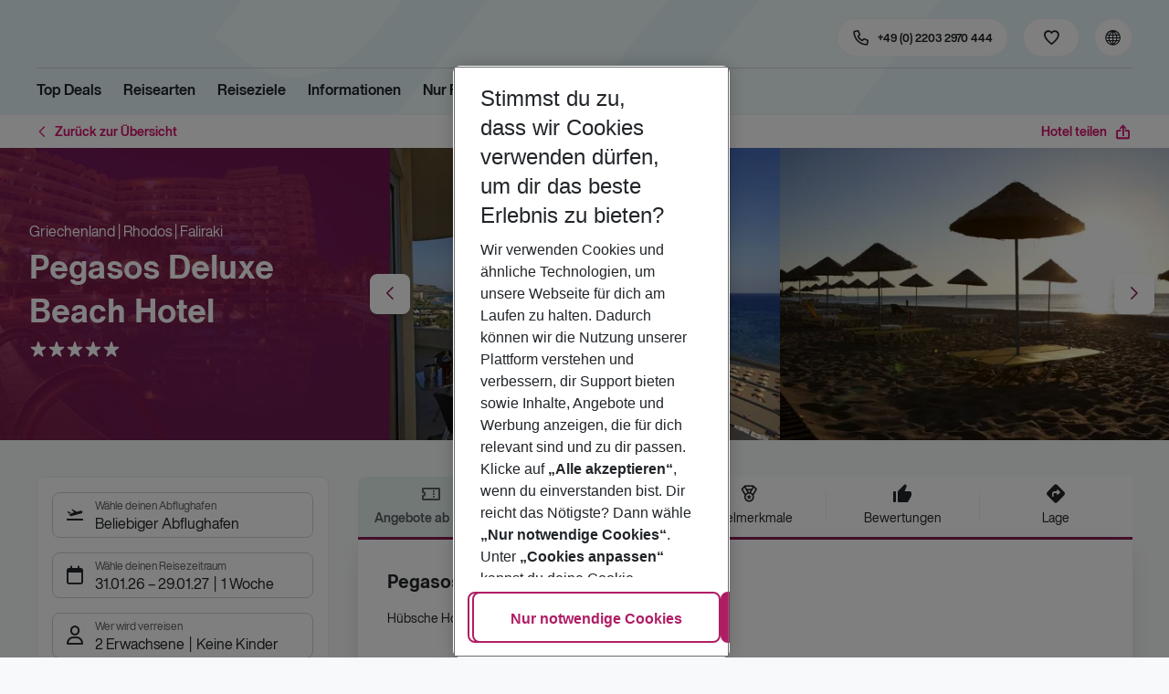

--- FILE ---
content_type: application/javascript; charset=UTF-8
request_url: https://holidays.eurowings.com/_next/static/chunks/2215-7e31029698b2883d.js
body_size: 23608
content:
"use strict";(self.webpackChunk_N_E=self.webpackChunk_N_E||[]).push([[2215],{2391:(e,t,n)=>{n.d(t,{F:()=>r});function r(e){return`data-base-ui-${e}`}},4326:(e,t,n)=>{function r(e,t){let n=[],r=e.find(e=>e.id===t)?.parentId;for(;r;){let t=e.find(e=>e.id===r);r=t?.parentId,t&&(n=n.concat(t))}return n}n.d(t,{$4:()=>r,CM:()=>function e(t,n,r=!0){return t.filter(e=>e.parentId===n&&(!r||e.context?.open)).flatMap(n=>[n,...e(t,n.id,r)])}})},6420:(e,t,n)=>{n.d(t,{K:()=>h});var r=n(11826),o=n(72152),i=n(40110),l=n(40288),u=n(53321),s=n(74325),a=n(71032);let c={},d={},f="";class p{lockCount=0;restore=null;timeoutLock=u.E.create();timeoutUnlock=u.E.create();acquire(e){return this.lockCount+=1,1===this.lockCount&&null===this.restore&&this.timeoutLock.start(0,()=>this.lock(e)),this.release}release=()=>{this.lockCount-=1,0===this.lockCount&&this.restore&&this.timeoutUnlock.start(0,this.unlock)};unlock=()=>{0===this.lockCount&&this.restore&&(this.restore?.(),this.restore=null)};lock(e){if(0===this.lockCount||null!==this.restore)return;let t=(0,i.R)(e).documentElement,n=(0,r.zk)(t).getComputedStyle(t).overflowY;if("hidden"===n||"clip"===n){this.restore=a.tE;return}let l=o.un||!function(e){if("undefined"==typeof document)return!1;let t=(0,i.R)(e);return(0,r.zk)(t).innerWidth-t.documentElement.clientWidth>0}(e);this.restore=l?function(e){let t=(0,i.R)(e),n=t.documentElement,o=t.body,l=(0,r.ZU)(n)?n:o,u=l.style.overflow;return l.style.overflow="hidden",()=>{l.style.overflow=u}}(e):function(e){let t=(0,i.R)(e),n=t.documentElement,l=t.body,u=(0,r.zk)(n),a=0,p=0,v=!1,h=s.K.create();if(o.Tc&&(u.visualViewport?.scale??1)!==1)return()=>{};function g(){let t=u.getComputedStyle(n),o=u.getComputedStyle(l),s=(t.scrollbarGutter||"").includes("both-edges")?"stable both-edges":"stable";a=n.scrollTop,p=n.scrollLeft,c={scrollbarGutter:n.style.scrollbarGutter,overflowY:n.style.overflowY,overflowX:n.style.overflowX},f=n.style.scrollBehavior,d={position:l.style.position,height:l.style.height,width:l.style.width,boxSizing:l.style.boxSizing,overflowY:l.style.overflowY,overflowX:l.style.overflowX,scrollBehavior:l.style.scrollBehavior};let h=n.scrollHeight>n.clientHeight,g=n.scrollWidth>n.clientWidth,m="scroll"===t.overflowY||"scroll"===o.overflowY,y="scroll"===t.overflowX||"scroll"===o.overflowX,b=Math.max(0,u.innerWidth-l.clientWidth),E=Math.max(0,u.innerHeight-l.clientHeight),w=parseFloat(o.marginTop)+parseFloat(o.marginBottom),S=parseFloat(o.marginLeft)+parseFloat(o.marginRight),x=(0,r.ZU)(n)?n:l;if(v=function(e){if(!("undefined"!=typeof CSS&&CSS.supports&&CSS.supports("scrollbar-gutter","stable"))||"undefined"==typeof document)return!1;let t=(0,i.R)(e).documentElement,n={scrollbarGutter:t.style.scrollbarGutter,overflowY:t.style.overflowY};t.style.scrollbarGutter="stable",t.style.overflowY="scroll";let r=t.offsetWidth;t.style.overflowY="hidden";let o=t.offsetWidth;return Object.assign(t.style,n),r===o}(e)){n.style.scrollbarGutter=s,x.style.overflowY="hidden",x.style.overflowX="hidden";return}Object.assign(n.style,{scrollbarGutter:s,overflowY:"hidden",overflowX:"hidden"}),(h||m)&&(n.style.overflowY="scroll"),(g||y)&&(n.style.overflowX="scroll"),Object.assign(l.style,{position:"relative",height:w||E?`calc(100dvh - ${w+E}px)`:"100dvh",width:S||b?`calc(100vw - ${S+b}px)`:"100vw",boxSizing:"border-box",overflow:"hidden",scrollBehavior:"unset"}),l.scrollTop=a,l.scrollLeft=p,n.setAttribute("data-base-ui-scroll-locked",""),n.style.scrollBehavior="unset"}function m(){Object.assign(n.style,c),Object.assign(l.style,d),v||(n.scrollTop=a,n.scrollLeft=p,n.removeAttribute("data-base-ui-scroll-locked"),n.style.scrollBehavior=f)}function y(){m(),h.request(g)}return g(),u.addEventListener("resize",y),()=>{h.cancel(),m(),"function"==typeof u.removeEventListener&&u.removeEventListener("resize",y)}}(e)}}let v=new p;function h(e=!0,t=null){(0,l.g)(()=>{if(e)return v.acquire(t)},[e,t])}},6696:(e,t,n)=>{n.d(t,{U:()=>i,a:()=>o});var r=n(28117);function o(e,t,n,o){var i,s,a,c,d;let f=(0,r.j)(l).current;return i=f,s=e,a=t,c=n,d=o,(i.refs[0]!==s||i.refs[1]!==a||i.refs[2]!==c||i.refs[3]!==d)&&u(f,[e,t,n,o]),f.callback}function i(e){var t,n;let o=(0,r.j)(l).current;return t=o,n=e,(t.refs.length!==n.length||t.refs.some((e,t)=>e!==n[t]))&&u(o,e),o.callback}function l(){return{callback:null,cleanup:null,refs:[]}}function u(e,t){if(e.refs=t,t.every(e=>null==e)){e.callback=null;return}e.callback=n=>{if(e.cleanup&&(e.cleanup(),e.cleanup=null),null!=n){let r=Array(t.length).fill(null);for(let e=0;e<t.length;e+=1){let o=t[e];if(null!=o)switch(typeof o){case"function":{let t=o(n);"function"==typeof t&&(r[e]=t);break}case"object":o.current=n}}e.cleanup=()=>{for(let e=0;e<t.length;e+=1){let n=t[e];if(null!=n)switch(typeof n){case"function":{let t=r[e];"function"==typeof t?t():n(null);break}case"object":n.current=null}}}}}}},9491:(e,t,n)=>{n.d(t,{s:()=>h});var r=n(60004),o=n(11826),i=n(53321),l=n(12378),u=n(4326),s=n(73823),a=n(12275),c=n(36709),d=n(51630),f=n(94616),p=n(2391);let v={intentional:"onClick",sloppy:"onPointerDown"};function h(e,t={}){let n="rootStore"in e?e.rootStore:e,g=n.useState("open"),m=n.useState("floatingElement"),y=n.useState("referenceElement"),b=n.useState("domReferenceElement"),{onOpenChange:E,dataRef:w}=n.context,{enabled:S=!0,escapeKey:x=!0,outsidePress:R=!0,outsidePressEvent:k="sloppy",referencePress:T=!1,referencePressEvent:C="sloppy",ancestorScroll:M=!1,bubbles:A,externalTree:O}=t,L=(0,c.cq)(O),I=(0,l.K)("function"==typeof R?R:()=>!1),P="function"==typeof R?I:R,K=r.useRef(!1),{escapeKey:j,outsidePress:N}={escapeKey:"boolean"==typeof A?A:A?.escapeKey??!1,outsidePress:"boolean"==typeof A?A:A?.outsidePress??!0},q=r.useRef(null),D=(0,i.Z)(),W=(0,i.Z)(),F=(0,l.K)(()=>{W.clear(),w.current.insideReactTree=!1}),$=r.useRef(!1),V=r.useRef(""),Y=(0,l.K)(e=>{V.current=e.pointerType}),U=(0,l.K)(()=>{let e=V.current,t="function"==typeof k?k():k;return"string"==typeof t?t:t["pen"!==e&&e?e:"mouse"]}),B=(0,l.K)(e=>{if(!g||!S||!x||"Escape"!==e.key||$.current)return;let t=w.current.floatingContext?.nodeId,r=L?(0,u.CM)(L.nodesRef.current,t):[];if(!j&&r.length>0){let e=!0;if(r.forEach(t=>{t.context?.open&&!t.context.dataRef.current.__escapeKeyBubbles&&(e=!1)}),!e)return}let o=(0,s.O_)(e)?e.nativeEvent:e,i=(0,d.d)(f.jv,o);n.setOpen(!1,i),j||i.isPropagationAllowed||e.stopPropagation()}),_=(0,l.K)(e=>{let t=U();return"intentional"===t&&"click"!==e.type||"sloppy"===t&&"click"===e.type}),X=(0,l.K)(()=>{w.current.insideReactTree=!0,W.start(0,F)}),z=(0,l.K)((e,t=!1)=>{if(_(e)||w.current.insideReactTree)return void F();if("intentional"===U()&&t||"function"==typeof P&&!P(e))return;let r=(0,a.EW)(e),i=`[${(0,p.F)("inert")}]`,l=(0,a.YE)(n.select("floatingElement")).querySelectorAll(i),s=n.context.triggerElements;if(r&&(s.hasElement(r)||s.hasMatchingElement(e=>(0,a.gR)(e,r))))return;let c=(0,o.vq)(r)?r:null;for(;c&&!(0,o.eu)(c);){let e=(0,o.$4)(c);if((0,o.eu)(e)||!(0,o.vq)(e))break;c=e}if(l.length&&(0,o.vq)(r)&&!(0,a.tZ)(r)&&!(0,a.gR)(r,n.select("floatingElement"))&&Array.from(l).every(e=>!(0,a.gR)(c,e)))return;if((0,o.sb)(r)&&!("touches"in e)){let t=(0,o.eu)(r),n=(0,o.L9)(r),i=/auto|scroll/,l=t||i.test(n.overflowX),u=t||i.test(n.overflowY),s=l&&r.clientWidth>0&&r.scrollWidth>r.clientWidth,a=u&&r.clientHeight>0&&r.scrollHeight>r.clientHeight,c="rtl"===n.direction,d=a&&(c?e.offsetX<=r.offsetWidth-r.clientWidth:e.offsetX>r.clientWidth),f=s&&e.offsetY>r.clientHeight;if(d||f)return}let v=w.current.floatingContext?.nodeId,h=L&&(0,u.CM)(L.nodesRef.current,v).some(t=>(0,a.F2)(e,t.context?.elements.floating));if((0,a.F2)(e,n.select("floatingElement"))||(0,a.F2)(e,n.select("domReferenceElement"))||h)return;let g=L?(0,u.CM)(L.nodesRef.current,v):[];if(g.length>0){let e=!0;if(g.forEach(t=>{t.context?.open&&!t.context.dataRef.current.__outsidePressBubbles&&(e=!1)}),!e)return}n.setOpen(!1,(0,d.d)(f.Np,e)),F()}),H=(0,l.K)(e=>{"sloppy"!==U()||"touch"===e.pointerType||!n.select("open")||!S||(0,a.F2)(e,n.select("floatingElement"))||(0,a.F2)(e,n.select("domReferenceElement"))||z(e)}),Z=(0,l.K)(e=>{if("sloppy"!==U()||!n.select("open")||!S||(0,a.F2)(e,n.select("floatingElement"))||(0,a.F2)(e,n.select("domReferenceElement")))return;let t=e.touches[0];t&&(q.current={startTime:Date.now(),startX:t.clientX,startY:t.clientY,dismissOnTouchEnd:!1,dismissOnMouseDown:!0},D.start(1e3,()=>{q.current&&(q.current.dismissOnTouchEnd=!1,q.current.dismissOnMouseDown=!1)}))}),Q=(0,l.K)(e=>{let t=(0,a.EW)(e);t?.addEventListener(e.type,function n(){Z(e),t?.removeEventListener(e.type,n)})}),G=(0,l.K)(e=>{let t=K.current;if(K.current=!1,D.clear(),"mousedown"===e.type&&q.current&&!q.current.dismissOnMouseDown)return;let n=(0,a.EW)(e);n?.addEventListener(e.type,function r(){"pointerdown"===e.type?H(e):z(e,t),n?.removeEventListener(e.type,r)})}),J=(0,l.K)(e=>{if("sloppy"!==U()||!q.current||(0,a.F2)(e,n.select("floatingElement"))||(0,a.F2)(e,n.select("domReferenceElement")))return;let t=e.touches[0];if(!t)return;let r=Math.abs(t.clientX-q.current.startX),o=Math.abs(t.clientY-q.current.startY),i=Math.sqrt(r*r+o*o);i>5&&(q.current.dismissOnTouchEnd=!0),i>10&&(z(e),D.clear(),q.current=null)}),ee=(0,l.K)(e=>{let t=(0,a.EW)(e);t?.addEventListener(e.type,function n(){J(e),t?.removeEventListener(e.type,n)})}),et=(0,l.K)(e=>{"sloppy"!==U()||!q.current||(0,a.F2)(e,n.select("floatingElement"))||(0,a.F2)(e,n.select("domReferenceElement"))||(q.current.dismissOnTouchEnd&&z(e),D.clear(),q.current=null)}),en=(0,l.K)(e=>{let t=(0,a.EW)(e);t?.addEventListener(e.type,function n(){et(e),t?.removeEventListener(e.type,n)})});r.useEffect(()=>{if(!g||!S)return;w.current.__escapeKeyBubbles=j,w.current.__outsidePressBubbles=N;let e=new i.E;function t(e){n.setOpen(!1,(0,d.d)(f.dv,e))}function r(){e.clear(),$.current=!0}function l(){e.start(5*!!(0,o.Tc)(),()=>{$.current=!1})}let u=(0,a.YE)(m);u.addEventListener("pointerdown",Y,!0),x&&(u.addEventListener("keydown",B),u.addEventListener("compositionstart",r),u.addEventListener("compositionend",l)),P&&(u.addEventListener("click",G,!0),u.addEventListener("pointerdown",G,!0),u.addEventListener("touchstart",Q,!0),u.addEventListener("touchmove",ee,!0),u.addEventListener("touchend",en,!0),u.addEventListener("mousedown",G,!0));let s=[];return M&&((0,o.vq)(b)&&(s=(0,o.v9)(b)),(0,o.vq)(m)&&(s=s.concat((0,o.v9)(m))),!(0,o.vq)(y)&&y&&y.contextElement&&(s=s.concat((0,o.v9)(y.contextElement)))),(s=s.filter(e=>e!==u.defaultView?.visualViewport)).forEach(e=>{e.addEventListener("scroll",t,{passive:!0})}),()=>{u.removeEventListener("pointerdown",Y,!0),x&&(u.removeEventListener("keydown",B),u.removeEventListener("compositionstart",r),u.removeEventListener("compositionend",l)),P&&(u.removeEventListener("click",G,!0),u.removeEventListener("pointerdown",G,!0),u.removeEventListener("touchstart",Q,!0),u.removeEventListener("touchmove",ee,!0),u.removeEventListener("touchend",en,!0),u.removeEventListener("mousedown",G,!0)),s.forEach(e=>{e.removeEventListener("scroll",t)}),e.clear(),K.current=!1}},[w,m,y,b,x,P,g,E,M,S,j,N,B,z,G,H,Q,ee,en,Y,n]),r.useEffect(F,[P,F]);let er=r.useMemo(()=>({onKeyDown:B,...T&&{[v[C]]:e=>{n.setOpen(!1,(0,d.d)(f.Ui,e.nativeEvent))},..."intentional"!==C&&{onClick(e){n.setOpen(!1,(0,d.d)(f.Ui,e.nativeEvent))}}}}),[B,n,T,C]),eo=(0,l.K)(e=>{let t=(0,a.EW)(e.nativeEvent);(0,a.gR)(n.select("floatingElement"),t)&&0===e.button&&(K.current=!0)}),ei=(0,l.K)(e=>{g&&S&&0===e.button&&(K.current=!0)}),el=r.useMemo(()=>({onKeyDown:B,onPointerDown:eo,onMouseDown:eo,onMouseUp:eo,onClickCapture:X,onMouseDownCapture(e){X(),ei(e)},onPointerDownCapture(e){X(),ei(e)},onMouseUpCapture:X,onTouchEndCapture:X,onTouchMoveCapture:X}),[B,eo,X,ei]);return r.useMemo(()=>S?{reference:er,floating:el,trigger:er}:{},[S,er,el])}},11826:(e,t,n)=>{function r(){return"undefined"!=typeof window}function o(e){return u(e)?(e.nodeName||"").toLowerCase():"#document"}function i(e){var t;return(null==e||null==(t=e.ownerDocument)?void 0:t.defaultView)||window}function l(e){var t;return null==(t=(u(e)?e.ownerDocument:e.document)||window.document)?void 0:t.documentElement}function u(e){return!!r()&&(e instanceof Node||e instanceof i(e).Node)}function s(e){return!!r()&&(e instanceof Element||e instanceof i(e).Element)}function a(e){return!!r()&&(e instanceof HTMLElement||e instanceof i(e).HTMLElement)}function c(e){return!!r()&&"undefined"!=typeof ShadowRoot&&(e instanceof ShadowRoot||e instanceof i(e).ShadowRoot)}n.d(t,{$4:()=>C,CP:()=>T,L9:()=>k,Ll:()=>u,Lv:()=>v,Ng:()=>c,Tc:()=>S,Tf:()=>g,ZU:()=>f,_m:()=>M,ep:()=>l,eu:()=>R,gJ:()=>w,mq:()=>o,sQ:()=>E,sb:()=>a,v9:()=>function e(t,n,r){var o;void 0===n&&(n=[]),void 0===r&&(r=!0);let l=function e(t){let n=C(t);return R(n)?t.ownerDocument?t.ownerDocument.body:t.body:a(n)&&f(n)?n:e(n)}(t),u=l===(null==(o=t.ownerDocument)?void 0:o.body),s=i(l);if(u){let t=M(s);return n.concat(s,s.visualViewport||[],f(l)?l:[],t&&r?e(t):[])}return n.concat(l,e(l,[],r))},vq:()=>s,zk:()=>i});let d=new Set(["inline","contents"]);function f(e){let{overflow:t,overflowX:n,overflowY:r,display:o}=k(e);return/auto|scroll|overlay|hidden|clip/.test(t+r+n)&&!d.has(o)}let p=new Set(["table","td","th"]);function v(e){return p.has(o(e))}let h=[":popover-open",":modal"];function g(e){return h.some(t=>{try{return e.matches(t)}catch(e){return!1}})}let m=["transform","translate","scale","rotate","perspective"],y=["transform","translate","scale","rotate","perspective","filter"],b=["paint","layout","strict","content"];function E(e){let t=S(),n=s(e)?k(e):e;return m.some(e=>!!n[e]&&"none"!==n[e])||!!n.containerType&&"normal"!==n.containerType||!t&&!!n.backdropFilter&&"none"!==n.backdropFilter||!t&&!!n.filter&&"none"!==n.filter||y.some(e=>(n.willChange||"").includes(e))||b.some(e=>(n.contain||"").includes(e))}function w(e){let t=C(e);for(;a(t)&&!R(t);){if(E(t))return t;if(g(t))break;t=C(t)}return null}function S(){return"undefined"!=typeof CSS&&!!CSS.supports&&CSS.supports("-webkit-backdrop-filter","none")}let x=new Set(["html","body","#document"]);function R(e){return x.has(o(e))}function k(e){return i(e).getComputedStyle(e)}function T(e){return s(e)?{scrollLeft:e.scrollLeft,scrollTop:e.scrollTop}:{scrollLeft:e.scrollX,scrollTop:e.scrollY}}function C(e){if("html"===o(e))return e;let t=e.assignedSlot||e.parentNode||c(e)&&e.host||l(e);return c(t)?t.host:t}function M(e){return e.parent&&Object.getPrototypeOf(e.parent)?e.frameElement:null}},12275:(e,t,n)=>{n.d(t,{$u:()=>d,EW:()=>u,F2:()=>s,RS:()=>i,WZ:()=>f,YE:()=>c,gR:()=>l,nd:()=>p,tZ:()=>a});var r=n(11826),o=n(78978);function i(e){let t=e.activeElement;for(;t?.shadowRoot?.activeElement!=null;)t=t.shadowRoot.activeElement;return t}function l(e,t){if(!e||!t)return!1;let n=t.getRootNode?.();if(e.contains(t))return!0;if(n&&(0,r.Ng)(n)){let n=t;for(;n;){if(e===n)return!0;n=n.parentNode||n.host}}return!1}function u(e){return"composedPath"in e?e.composedPath()[0]:e.target}function s(e,t){return null!=t&&("composedPath"in e?e.composedPath().includes(t):null!=e.target&&t.contains(e.target))}function a(e){return e.matches("html,body")}function c(e){return e?.ownerDocument||document}function d(e){return(0,r.sb)(e)&&e.matches(o.BT)}function f(e){return!!e&&"combobox"===e.getAttribute("role")&&d(e)}function p(e){return e?e.hasAttribute(o.Ed)?e:e.querySelector(`[${o.Ed}]`)||e:null}},12378:(e,t,n)=>{n.d(t,{K:()=>s});var r,o=n(60004),i=n(28117);let l=(r||(r=n.t(o,2)))[`useInsertionEffect${Math.random().toFixed(1)}`.slice(0,-3)],u=l&&l!==o.useLayoutEffect?l:e=>e();function s(e){let t=(0,i.j)(a).current;return t.next=e,u(t.effect),t.trampoline}function a(){let e={next:void 0,callback:c,trampoline:(...t)=>e.callback?.(...t),effect:()=>{e.callback=e.next}};return e}function c(){}},12575:(e,t,n)=>{n.d(t,{B:()=>u});var r=n(60004);let o={...n.t(r,2)},i=0,l=o.useId;function u(e,t){if(void 0!==l){let n=l();return e??(t?`${t}-${n}`:n)}return function(e,t="mui"){let[n,o]=r.useState(e),l=e||n;return r.useEffect(()=>{null==n&&(i+=1,o(`${t}-${i}`))},[n,t]),l}(e,t)}},14566:(e,t,n)=>{n.d(t,{Y:()=>o});var r=n(21426);function o(e){return(0,r._)(19)?e:e?"true":void 0}},18767:(e,t,n)=>{n.d(t,{Z:()=>r});class r{constructor(){this.elements=new Set,this.idMap=new Map}add(e,t){let n=this.idMap.get(e);n!==t&&(void 0!==n&&this.elements.delete(n),this.elements.add(t),this.idMap.set(e,t))}delete(e){let t=this.idMap.get(e);t&&(this.elements.delete(t),this.idMap.delete(e))}hasElement(e){return this.elements.has(e)}hasMatchingElement(e){for(let t of this.elements)if(e(t))return!0;return!1}getById(e){return this.idMap.get(e)}entries(){return this.idMap.entries()}get size(){return this.idMap.size}}},19111:(e,t,n)=>{n.d(t,{d:()=>r});function r(){let e=new Map;return{emit(t,n){e.get(t)?.forEach(e=>e(n))},on(t,n){e.has(t)||e.set(t,new Set),e.get(t).add(n)},off(t,n){e.get(t)?.delete(n)}}}},19146:(e,t,n)=>{e.exports=n(66169)},20737:(e,t,n)=>{n.d(t,{I:()=>a});var r=n(60004),o=n(12575),i=n(12275),l=n(36709),u=n(71032);let s=new Map([["select","listbox"],["combobox","listbox"],["label",!1]]);function a(e,t={}){let n="rootStore"in e?e.rootStore:e,c=n.useState("open"),d=n.useState("floatingId"),f=n.useState("domReferenceElement"),p=n.useState("floatingElement"),{enabled:v=!0,role:h="dialog"}=t,g=(0,o.B)(),m=f?.id||g,y=r.useMemo(()=>(0,i.nd)(p)?.id||d,[p,d]),b=s.get(h)??h,E=null!=(0,l.R1)(),w=r.useMemo(()=>"tooltip"===b||"label"===h?u.t0:{"aria-haspopup":"alertdialog"===b?"dialog":b,"aria-expanded":"false",..."listbox"===b&&{role:"combobox"},..."menu"===b&&E&&{role:"menuitem"},..."select"===h&&{"aria-autocomplete":"none"},..."combobox"===h&&{"aria-autocomplete":"list"}},[b,E,h]),S=r.useMemo(()=>"tooltip"===b||"label"===h?{[`aria-${"label"===h?"labelledby":"describedby"}`]:c?y:void 0}:{...w,"aria-expanded":c?"true":"false","aria-controls":c?y:void 0,..."menu"===b&&{id:m}},[b,y,c,m,h,w]),x=r.useMemo(()=>{let e={id:y,...b&&{role:b}};return"tooltip"===b||"label"===h?e:{...e,..."menu"===b&&{"aria-labelledby":m}}},[b,y,m,h]),R=r.useCallback(({active:e,selected:t})=>{let n={role:"option",...e&&{id:`${y}-fui-option`}};switch(h){case"select":case"combobox":return{...n,"aria-selected":t}}return{}},[y,h]);return r.useMemo(()=>v?{reference:S,floating:x,item:R,trigger:w}:{},[v,S,x,w,R])}},21426:(e,t,n)=>{n.d(t,{_:()=>o});let r=parseInt(n(60004).version,10);function o(e){return r>=e}},23548:(e,t,n)=>{n.d(t,{M:()=>C});var r=n(57293),o=Symbol("NOT_FOUND"),i=e=>Array.isArray(e)?e:[e],l=0,u=null,s=class{revision=l;_value;_lastValue;_isEqual=a;constructor(e,t=a){this._value=this._lastValue=e,this._isEqual=t}get value(){return u?.add(this),this._value}set value(e){this.value!==e&&(this._value=e,this.revision=++l)}};function a(e,t){return e===t}function c(e){return e instanceof s||console.warn("Not a valid cell! ",e),e.value}var d=(e,t)=>!1;function f(){return function(e,t=a){return new s(null,t)}(0,d)}var p=e=>{let t=e.collectionTag;null===t&&(t=e.collectionTag=f()),c(t)};Symbol();var v=0,h=Object.getPrototypeOf({}),g=class{constructor(e){this.value=e,this.value=e,this.tag.value=e}proxy=new Proxy(this,m);tag=f();tags={};children={};collectionTag=null;id=v++},m={get:(e,t)=>(function(){let{value:n}=e,r=Reflect.get(n,t);if("symbol"==typeof t||t in h)return r;if("object"==typeof r&&null!==r){let n=e.children[t];return void 0===n&&(n=e.children[t]=function(e){return Array.isArray(e)?new y(e):new g(e)}(r)),n.tag&&c(n.tag),n.proxy}{let n=e.tags[t];return void 0===n&&((n=e.tags[t]=f()).value=r),c(n),r}})(),ownKeys:e=>(p(e),Reflect.ownKeys(e.value)),getOwnPropertyDescriptor:(e,t)=>Reflect.getOwnPropertyDescriptor(e.value,t),has:(e,t)=>Reflect.has(e.value,t)},y=class{constructor(e){this.value=e,this.value=e,this.tag.value=e}proxy=new Proxy([this],b);tag=f();tags={};children={};collectionTag=null;id=v++},b={get:([e],t)=>("length"===t&&p(e),m.get(e,t)),ownKeys:([e])=>m.ownKeys(e),getOwnPropertyDescriptor:([e],t)=>m.getOwnPropertyDescriptor(e,t),has:([e],t)=>m.has(e,t)},E=(e,t)=>e===t,w="undefined"!=typeof WeakRef?WeakRef:class{constructor(e){this.value=e}deref(){return this.value}};function S(){return{s:0,v:void 0,o:null,p:null}}function x(e,t={}){let n,r=S(),{resultEqualityCheck:o}=t,i=0;function l(){let t,l=r,{length:u}=arguments;for(let e=0;e<u;e++){let t=arguments[e];if("function"==typeof t||"object"==typeof t&&null!==t){let e=l.o;null===e&&(l.o=e=new WeakMap);let n=e.get(t);void 0===n?(l=S(),e.set(t,l)):l=n}else{let e=l.p;null===e&&(l.p=e=new Map);let n=e.get(t);void 0===n?(l=S(),e.set(t,l)):l=n}}let s=l;if(1===l.s)t=l.v;else if(t=e.apply(null,arguments),i++,o){let e=n?.deref?.()??n;null!=e&&o(e,t)&&(t=e,0!==i&&i--),n="object"==typeof t&&null!==t||"function"==typeof t?new w(t):t}return s.s=1,s.v=t,t}return l.clearCache=()=>{r=S(),l.resetResultsCount()},l.resultsCount=()=>i,l.resetResultsCount=()=>{i=0},l}function R(e,...t){let n="function"==typeof e?{memoize:e,memoizeOptions:t}:e,r=(...e)=>{let t,r=0,o=0,l={},u=e.pop();"object"==typeof u&&(l=u,u=e.pop()),function(e,t=`expected a function, instead received ${typeof e}`){if("function"!=typeof e)throw TypeError(t)}(u,`createSelector expects an output function after the inputs, but received: [${typeof u}]`);let{memoize:s,memoizeOptions:a=[],argsMemoize:c=x,argsMemoizeOptions:d=[],devModeChecks:f={}}={...n,...l},p=i(a),v=i(d),h=function(e){let t=Array.isArray(e[0])?e[0]:e;return!function(e,t="expected all items to be functions, instead received the following types: "){if(!e.every(e=>"function"==typeof e)){let n=e.map(e=>"function"==typeof e?`function ${e.name||"unnamed"}()`:typeof e).join(", ");throw TypeError(`${t}[${n}]`)}}(t,"createSelector expects all input-selectors to be functions, but received the following types: "),t}(e),g=s(function(){return r++,u.apply(null,arguments)},...p);return Object.assign(c(function(){o++;let e=function(e,t){let n=[],{length:r}=e;for(let o=0;o<r;o++)n.push(e[o].apply(null,t));return n}(h,arguments);return t=g.apply(null,e)},...v),{resultFunc:u,memoizedResultFunc:g,dependencies:h,dependencyRecomputations:()=>o,resetDependencyRecomputations:()=>{o=0},lastResult:()=>t,recomputations:()=>r,resetRecomputations:()=>{r=0},memoize:s,argsMemoize:c})};return Object.assign(r,{withTypes:()=>r}),r}var k=R(x),T=Object.assign((e,t=k)=>{!function(e,t=`expected an object, instead received ${typeof e}`){if("object"!=typeof e)throw TypeError(t)}(e,`createStructuredSelector expects first argument to be an object where each property is a selector, instead received a ${typeof e}`);let n=Object.keys(e);return t(n.map(t=>e[t]),(...e)=>e.reduce((e,t,r)=>(e[n[r]]=t,e),{}))},{withTypes:()=>T});R({memoize:function(e,t){var n;let r,{equalityCheck:i=E,maxSize:l=1,resultEqualityCheck:u}="object"==typeof t?t:{equalityCheck:t},s=(n=i,function(e,t){if(null===e||null===t||e.length!==t.length)return!1;let{length:r}=e;for(let o=0;o<r;o++)if(!n(e[o],t[o]))return!1;return!0}),a=0,c=l<=1?{get:e=>r&&s(r.key,e)?r.value:o,put(e,t){r={key:e,value:t}},getEntries:()=>r?[r]:[],clear(){r=void 0}}:function(e,t){let n=[];function r(e){let r=n.findIndex(n=>t(e,n.key));if(r>-1){let e=n[r];return r>0&&(n.splice(r,1),n.unshift(e)),e.value}return o}return{get:r,put:function(t,i){r(t)===o&&(n.unshift({key:t,value:i}),n.length>e&&n.pop())},getEntries:function(){return n},clear:function(){n=[]}}}(l,s);function d(){let t=c.get(arguments);if(t===o){if(t=e.apply(null,arguments),a++,u){let e=c.getEntries().find(e=>u(e.value,t));e&&(t=e.value,0!==a&&a--)}c.put(arguments,t)}return t}return d.clearCache=()=>{c.clear(),d.resetResultsCount()},d.resultsCount=()=>a,d.resetResultsCount=()=>{a=0},d},memoizeOptions:{maxSize:1,equalityCheck:Object.is}});let C=(e,t,n,o,i,l,...u)=>{let s;if(u.length>0)throw Error((0,r.A)(1));if(e&&t&&n&&o&&i&&l)s=(r,u,s,a)=>{let c=e(r,u,s,a),d=t(r,u,s,a),f=n(r,u,s,a);return l(c,d,f,o(r,u,s,a),i(r,u,s,a),u,s,a)};else if(e&&t&&n&&o&&i)s=(r,l,u,s)=>{let a=e(r,l,u,s),c=t(r,l,u,s);return i(a,c,n(r,l,u,s),o(r,l,u,s),l,u,s)};else if(e&&t&&n&&o)s=(r,i,l,u)=>{let s=e(r,i,l,u);return o(s,t(r,i,l,u),n(r,i,l,u),i,l,u)};else if(e&&t&&n)s=(r,o,i,l)=>n(e(r,o,i,l),t(r,o,i,l),o,i,l);else if(e&&t)s=(n,r,o,i)=>t(e(n,r,o,i),r,o,i);else if(e)s=e;else throw Error("Missing arguments");return s}},26490:(e,t,n)=>{n.d(t,{U:()=>s});var r=n(60004),o=n(40288),i=n(72152),l=n(55604),u=n(60072);let s=r.forwardRef(function(e,t){let[n,s]=r.useState();return(0,o.g)(()=>{i.nr&&s("button")},[]),(0,u.jsx)("span",{...e,ref:t,style:l.Q,"aria-hidden":!n||void 0,...{tabIndex:0,role:n},"data-base-ui-focus-guard":""})})},27791:(e,t,n)=>{n.d(t,{V:()=>s});var r=n(33785),o=n(74325),i=n(12378),l=n(75134),u=n(69713);function s(e,t=!1,n=!0){let a=(0,o.N)();return(0,i.K)((o,i=null)=>{function s(){r.flushSync(o)}a.cancel();let c=(0,l.q)(e);if(null!=c)if("function"!=typeof c.getAnimations||globalThis.BASE_UI_ANIMATIONS_DISABLED)o();else{function d(){Promise.all(c.getAnimations().map(e=>e.finished)).then(()=>{i?.aborted||s()}).catch(()=>{let e=c.getAnimations();if(n){if(i?.aborted)return;s()}else e.length>0&&e.some(e=>e.pending||"finished"!==e.playState)&&d()})}if(t)return void function(){let e=u.T.startingStyle;if(!c.hasAttribute(e))return a.request(d);let t=new MutationObserver(()=>{c.hasAttribute(e)||(t.disconnect(),d())});t.observe(c,{attributes:!0,attributeFilter:[e]}),i?.addEventListener("abort",()=>t.disconnect(),{once:!0})}();a.request(d)}})}},28117:(e,t,n)=>{n.d(t,{j:()=>i});var r=n(60004);let o={};function i(e,t){let n=r.useRef(o);return n.current===o&&(n.current=e(t)),n}},33841:(e,t,n)=>{n.d(t,{s:()=>W});var r=n(60004),o=n(65150),i=n(11826),l=n(6696),u=n(53444),s=n(12378),a=n(40288),c=n(55604),d=n(53321),f=n(74325),p=n(26490),v=n(77734),h=n(12275),g=n(73823),m=n(4326),y=n(51630),b=n(94616),E=n(2391);let w=0;function S(e,t={}){let{preventScroll:n=!1,cancelPrevious:r=!0,sync:o=!1}=t;r&&cancelAnimationFrame(w);let i=()=>e?.focus({preventScroll:n});o?i():w=requestAnimationFrame(i)}let x={inert:new WeakMap,"aria-hidden":new WeakMap,none:new WeakMap};function R(e){return"inert"===e?x.inert:"aria-hidden"===e?x["aria-hidden"]:x.none}let k=new WeakSet,T={},C=0,M=e=>e&&(e.host||M(e.parentNode)),A=(e,t)=>t.map(t=>{if(e.contains(t))return t;let n=M(t);return e.contains(n)?n:null}).filter(e=>null!=e);var O=n(68332),L=n(36709),I=n(88612),P=n(75134),K=n(60072);let j=[];function N(){j=j.filter(e=>e.isConnected)}function q(){return N(),j[j.length-1]}function D(e,t){if(!t.current.includes("floating")&&!e.getAttribute("role")?.includes("dialog"))return;let n=(0,v.kQ)(),r=(0,o.nq)(e,n).filter(e=>{let t=e.getAttribute("data-tabindex")||"";return(0,o.AO)(e,n)||e.hasAttribute("data-tabindex")&&!t.startsWith("-")}),i=e.getAttribute("tabindex");t.current.includes("floating")||0===r.length?"0"!==i&&e.setAttribute("tabindex","0"):("-1"!==i||e.hasAttribute("data-tabindex")&&"-1"!==e.getAttribute("data-tabindex"))&&(e.setAttribute("tabindex","-1"),e.setAttribute("data-tabindex","-1"))}function W(e){let{context:t,children:n,disabled:w=!1,order:M=["content"],initialFocus:W=!0,returnFocus:F=!0,restoreFocus:$=!1,modal:V=!0,closeOnFocusOut:Y=!0,openInteractionType:U="",getInsideElements:B=()=>[],nextFocusableElement:_,previousFocusableElement:X,beforeContentFocusGuardRef:z,externalTree:H}=e,Z="rootStore"in t?t.rootStore:t,Q=Z.useState("open"),G=Z.useState("domReferenceElement"),J=Z.useState("floatingElement"),{events:ee,dataRef:et}=Z.context,en=(0,s.K)(()=>et.current.floatingContext?.nodeId),er=(0,s.K)(B),eo=!1===W,ei=(0,h.WZ)(G)&&eo,el=(0,u.u)(M),eu=(0,u.u)(W),es=(0,u.u)(F),ea=(0,u.u)(U),ec=(0,L.cq)(H),ed=(0,O.vB)(),ef=r.useRef(null),ep=r.useRef(null),ev=r.useRef(!1),eh=r.useRef(!1),eg=r.useRef(!1),em=r.useRef(-1),ey=r.useRef(""),eb=r.useRef(""),eE=r.useRef(null),ew=r.useRef(null),eS=(0,l.a)(eE,z,ed?.beforeInsideRef),ex=(0,l.a)(ew,ed?.afterInsideRef),eR=(0,d.Z)(),ek=(0,d.Z)(),eT=(0,f.N)(),eC=null!=ed,eM=(0,h.nd)(J),eA=(0,s.K)((e=eM)=>e?(0,o.Kr)(e,(0,v.kQ)()):[]),eO=(0,s.K)(e=>{let t=eA(e);return el.current.map(()=>t).filter(Boolean).flat()});r.useEffect(()=>{if(w||!V)return;function e(e){"Tab"===e.key&&(0,h.gR)(eM,(0,h.RS)((0,h.YE)(eM)))&&0===eA().length&&!ei&&(0,g.jo)(e)}let t=(0,h.YE)(eM);return t.addEventListener("keydown",e),()=>{t.removeEventListener("keydown",e)}},[w,G,eM,V,el,ei,eA,eO]),r.useEffect(()=>{if(!w&&J)return J.addEventListener("focusin",e),()=>{J.removeEventListener("focusin",e)};function e(e){let t=(0,h.EW)(e),n=eA().indexOf(t);-1!==n&&(em.current=n)}},[w,J,eA]),r.useEffect(()=>{if(w||!Q)return;let e=(0,h.YE)(eM);function t(){eg.current=!1}function n(e){let t=(0,h.EW)(e);eg.current=!((0,h.gR)(J,t)||(0,h.gR)(G,t)||(0,h.gR)(ed?.portalNode,t)),eb.current=e.pointerType||"keyboard"}function r(){eb.current="keyboard"}return e.addEventListener("pointerdown",n,!0),e.addEventListener("pointerup",t,!0),e.addEventListener("pointercancel",t,!0),e.addEventListener("keydown",r,!0),()=>{e.removeEventListener("pointerdown",n,!0),e.removeEventListener("pointerup",t,!0),e.removeEventListener("pointercancel",t,!0),e.removeEventListener("keydown",r,!0)}},[w,J,G,eM,Q,ed]),r.useEffect(()=>{if(w||!Y)return;function e(){eh.current=!0,ek.start(0,()=>{eh.current=!1})}function t(e){let t=e.relatedTarget,n=e.currentTarget,r=(0,h.EW)(e);queueMicrotask(()=>{let o=en(),l=Z.context.triggerElements,u=t?.hasAttribute((0,E.F)("focus-guard"))&&[eE.current,ew.current,ed?.beforeInsideRef.current,ed?.afterInsideRef.current,ed?.beforeOutsideRef.current,ed?.afterOutsideRef.current,(0,P.q)(X),(0,P.q)(_)].includes(t),s=!((0,h.gR)(G,t)||(0,h.gR)(J,t)||(0,h.gR)(t,J)||(0,h.gR)(ed?.portalNode,t)||null!=t&&l.hasElement(t)||l.hasMatchingElement(e=>(0,h.gR)(e,t))||u||ec&&((0,m.CM)(ec.nodesRef.current,o).find(e=>(0,h.gR)(e.context?.elements.floating,t)||(0,h.gR)(e.context?.elements.domReference,t))||(0,m.$4)(ec.nodesRef.current,o).find(e=>[e.context?.elements.floating,(0,h.nd)(e.context?.elements.floating)].includes(t)||e.context?.elements.domReference===t)));if(n===G&&eM&&D(eM,el),$&&n!==G&&!(r&&r.isConnected&&("function"==typeof r.checkVisibility?r.checkVisibility():"none"!==(0,i.L9)(r).display))&&(0,h.RS)((0,h.YE)(eM))===(0,h.YE)(eM).body){if((0,i.sb)(eM)&&(eM.focus(),"popup"===$))return void eT.request(()=>{eM.focus()});let e=em.current,t=eA(),n=t[e]||t[t.length-1]||eM;(0,i.sb)(n)&&n.focus()}if(et.current.insideReactTree){et.current.insideReactTree=!1;return}(ei||!V)&&t&&s&&!eh.current&&(ei||t!==q())&&(ev.current=!0,Z.setOpen(!1,(0,y.d)(b.Xn,e)))})}function n(){eg.current||(et.current.insideReactTree=!0,eR.start(0,()=>{et.current.insideReactTree=!1}))}let r=(0,i.sb)(G)?G:null,o=[];if(J||r)return r&&(r.addEventListener("focusout",t),r.addEventListener("pointerdown",e),o.push(()=>{r.removeEventListener("focusout",t),r.removeEventListener("pointerdown",e)})),J&&(J.addEventListener("focusout",t),ed&&(J.addEventListener("focusout",n,!0),o.push(()=>{J.removeEventListener("focusout",n,!0)})),o.push(()=>{J.removeEventListener("focusout",t)})),()=>{o.forEach(e=>{e()})}},[w,G,J,eM,V,ec,ed,Z,Y,$,eA,ei,en,el,et,eR,ek,eT,_,X]),r.useEffect(()=>{if(w||!J||!Q)return;let e=Array.from(ed?.portalNode?.querySelectorAll(`[${(0,E.F)("portal")}]`)||[]),t=ec?(0,m.$4)(ec.nodesRef.current,en()):[],n=function(e,t=!1,n=!1){let r=(0,h.YE)(e[0]).body;return function(e,t,n,r){let o="data-base-ui-inert",l=r?"inert":n?"aria-hidden":null,u=A(t,e),s=new Set,a=new Set(u),c=[];T[o]||(T[o]=new WeakMap);let d=T[o];return u.forEach(function e(t){!(!t||s.has(t))&&(s.add(t),t.parentNode&&e(t.parentNode))}),function e(t){!t||a.has(t)||[].forEach.call(t.children,t=>{if("script"!==(0,i.mq)(t))if(s.has(t))e(t);else{let e=l?t.getAttribute(l):null,n=null!==e&&"false"!==e,r=R(l),i=(r.get(t)||0)+1,u=(d.get(t)||0)+1;r.set(t,i),d.set(t,u),c.push(t),1===i&&n&&k.add(t),1===u&&t.setAttribute(o,""),!n&&l&&t.setAttribute(l,"inert"===l?"":"true")}})}(t),s.clear(),C+=1,()=>{c.forEach(e=>{let t=R(l),n=(t.get(e)||0)-1,r=(d.get(e)||0)-1;t.set(e,n),d.set(e,r),n||(!k.has(e)&&l&&e.removeAttribute(l),k.delete(e)),r||e.removeAttribute(o)}),(C-=1)||(x.inert=new WeakMap,x["aria-hidden"]=new WeakMap,x.none=new WeakMap,k=new WeakSet,T={})}}(e.concat(Array.from(r.querySelectorAll("[aria-live]"))),r,t,n)}([J,t.find(e=>(0,h.WZ)(e.context?.elements.domReference||null))?.context?.elements.domReference,...e,...er(),ef.current,ep.current,eE.current,ew.current,ed?.beforeOutsideRef.current,ed?.afterOutsideRef.current,(0,P.q)(X),(0,P.q)(_),ei?G:null].filter(e=>null!=e),V||ei);return()=>{n()}},[Q,w,G,J,V,el,ed,ei,ec,en,er,_,X]),(0,a.g)(()=>{if(!Q||w||!(0,i.sb)(eM))return;let e=(0,h.YE)(eM),t=(0,h.RS)(e);queueMicrotask(()=>{let e,n=eO(eM),r=eu.current,o="function"==typeof r?r(ea.current||""):r;void 0!==o&&!1!==o&&(e=(e=!0===o||null===o?n[0]||eM:(0,P.q)(o))||n[0]||eM,(0,h.gR)(eM,t)||S(e,{preventScroll:e===eM}))})},[w,Q,eM,eo,eO,eu,ea]),(0,a.g)(()=>{var e;if(w||!eM)return;let t=(0,h.YE)(eM);function n(e){if(e.open||(ey.current=function(e,t){let n=(0,i.zk)(e.target);return e instanceof n.KeyboardEvent?"keyboard":e instanceof n.FocusEvent?t||"keyboard":"pointerType"in e?e.pointerType||"keyboard":"touches"in e?"touch":e instanceof n.MouseEvent?t||(0===e.detail?"keyboard":"mouse"):""}(e.nativeEvent,eb.current)),e.reason===b.N7&&"mouseleave"===e.nativeEvent.type&&(ev.current=!0),e.reason===b.Np)if(e.nested)ev.current=!1;else if((0,g.YF)(e.nativeEvent)||(0,g.Pg)(e.nativeEvent))ev.current=!1;else{let e=!1;document.createElement("div").focus({get preventScroll(){return e=!0,!1}}),e?ev.current=!1:ev.current=!0}}e=(0,h.RS)(t),N(),e&&"body"!==(0,i.mq)(e)&&(j.push(e),j.length>20&&(j=j.slice(-20))),ee.on("openchange",n);let r=t.createElement("span");return r.setAttribute("tabindex","-1"),r.setAttribute("aria-hidden","true"),Object.assign(r.style,c.Q),eC&&G&&G.insertAdjacentElement("afterend",r),()=>{ee.off("openchange",n);let e=(0,h.RS)(t),l=(0,h.gR)(J,e)||ec&&(0,m.CM)(ec.nodesRef.current,en(),!1).some(t=>(0,h.gR)(t.context?.elements.floating,e)),u=function(){let e=es.current,t="function"==typeof e?e(ey.current):e;if(void 0===t||!1===t)return null;if(null===t&&(t=!0),"boolean"==typeof t){let e=G||q();return e&&e.isConnected?e:r}let n=G||q()||r;return(0,P.q)(t)||n}();queueMicrotask(()=>{let n=function(e){if(!e)return null;let t=(0,v.kQ)();return(0,o.AO)(e,t)?e:(0,o.Kr)(e,t)[0]||e}(u),s="boolean"!=typeof es.current;es.current&&!ev.current&&(0,i.sb)(n)&&(s||n===e||e===t.body||l)&&n.focus({preventScroll:!0}),r.remove()})}},[w,J,eM,es,et,ee,ec,eC,G,en]),r.useEffect(()=>{queueMicrotask(()=>{ev.current=!1})},[w]),r.useEffect(()=>{if(w||!Q)return;function e(e){let t=(0,h.EW)(e);t?.closest(`[${I.Kd}]`)&&(eh.current=!0)}let t=(0,h.YE)(eM);return t.addEventListener("pointerdown",e,!0),()=>{t.removeEventListener("pointerdown",e,!0)}},[w,Q,eM]),(0,a.g)(()=>{if(!w&&ed)return ed.setFocusManagerState({modal:V,closeOnFocusOut:Y,open:Q,onOpenChange:Z.setOpen,domReference:G}),()=>{ed.setFocusManagerState(null)}},[w,ed,V,Q,Z,Y,G]),(0,a.g)(()=>{if(!w&&eM)return D(eM,el),()=>{queueMicrotask(N)}},[w,eM,el]);let eL=!w&&(!V||!ei)&&(eC||V);return(0,K.jsxs)(r.Fragment,{children:[eL&&(0,K.jsx)(p.U,{"data-type":"inside",ref:eS,onFocus:e=>{if(V){let e=eO();S(e[e.length-1])}else if(ed?.portalNode)if(ev.current=!1,(0,v.Qp)(e,ed.portalNode)){let e=(0,v.vF)(G);e?.focus()}else(0,P.q)(X??ed.beforeOutsideRef)?.focus()}}),n,eL&&(0,K.jsx)(p.U,{"data-type":"inside",ref:ex,onFocus:e=>{if(V)S(eO()[0]);else if(ed?.portalNode)if(Y&&(ev.current=!0),(0,v.Qp)(e,ed.portalNode)){let e=(0,v.XJ)(G);e?.focus()}else(0,P.q)(_??ed.afterOutsideRef)?.focus()}})]})}},36709:(e,t,n)=>{n.d(t,{$c:()=>h,P6:()=>g,fI:()=>v,R1:()=>f,cq:()=>p});var r=n(60004),o=n(12575),i=n(40288),l=n(28117),u=n(19111);class s{nodesRef={current:[]};events=(0,u.d)();addNode(e){this.nodesRef.current.push(e)}removeNode(e){let t=this.nodesRef.current.findIndex(t=>t===e);-1!==t&&this.nodesRef.current.splice(t,1)}}var a=n(60072);let c=r.createContext(null),d=r.createContext(null),f=()=>r.useContext(c)?.id||null,p=e=>{let t=r.useContext(d);return e??t};function v(e){let t=(0,o.B)(),n=p(e),r=f();return(0,i.g)(()=>{if(!t)return;let e={id:t,parentId:r};return n?.addNode(e),()=>{n?.removeNode(e)}},[n,t,r]),t}function h(e){let{children:t,id:n}=e,o=f();return(0,a.jsx)(c.Provider,{value:r.useMemo(()=>({id:n,parentId:o}),[n,o]),children:t})}function g(e){let{children:t,externalTree:n}=e,r=(0,l.j)(()=>n??new s).current;return(0,a.jsx)(d.Provider,{value:r,children:t})}},39332:(e,t,n)=>{n.d(t,{e:()=>o});var r=n(12575);function o(e){return(0,r.B)(e,"base-ui")}},40110:(e,t,n)=>{n.d(t,{R:()=>r});function r(e){return e?.ownerDocument||document}},40288:(e,t,n)=>{n.d(t,{g:()=>o});var r=n(60004);let o="undefined"!=typeof document?r.useLayoutEffect:()=>{}},40447:(e,t,n)=>{n.d(t,{PT:()=>c,VN:()=>d,lZ:()=>l,v6:()=>i});var r=n(61335);let o={};function i(e,t,n,r,i){let l={...a(e,o)};return t&&(l=u(l,t)),n&&(l=u(l,n)),r&&(l=u(l,r)),i&&(l=u(l,i)),l}function l(e){if(0===e.length)return o;if(1===e.length)return a(e[0],o);let t={...a(e[0],o)};for(let n=1;n<e.length;n+=1)t=u(t,e[n]);return t}function u(e,t){return s(t)?t(e):function(e,t){if(!t)return e;for(let n in t){let o=t[n];switch(n){case"style":e[n]=(0,r.r)(e.style,o);break;case"className":e[n]=d(e.className,o);break;default:!function(e,t){let n=e.charCodeAt(0),r=e.charCodeAt(1),o=e.charCodeAt(2);return 111===n&&110===r&&o>=65&&o<=90&&("function"==typeof t||void 0===t)}(n,o)?e[n]=o:e[n]=function(e,t){return t?e?n=>{var r;if(null!=(r=n)&&"object"==typeof r&&"nativeEvent"in r){c(n);let r=t(n);return n.baseUIHandlerPrevented||e?.(n),r}let o=t(n);return e?.(n),o}:t:e}(e[n],o)}}return e}(e,t)}function s(e){return"function"==typeof e}function a(e,t){return s(e)?e(t):e??o}function c(e){return e.preventBaseUIHandler=()=>{e.baseUIHandlerPrevented=!0},e}function d(e,t){return t?e?t+" "+e:t:e}},43956:(e,t,n)=>{n.d(t,{o:()=>d});var r=n(57293),o=n(60004),i=n(6696),l=n(21426);function u(e){if(!o.isValidElement(e))return null;let t=e.props;return((0,l._)(19)?t?.ref:e.ref)??null}var s=n(61335),a=n(40447),c=n(71032);function d(e,t,n={}){let l=t.render,f=function(e,t={}){let{className:n,style:r,render:o}=e,{state:l=c.t0,ref:d,props:f,stateAttributesMapping:p,enabled:v=!0}=t,h=v?"function"==typeof n?n(l):n:void 0,g=v?"function"==typeof r?r(l):r:void 0,m=v?function(e,t){let n={};for(let r in e){let o=e[r];if(t?.hasOwnProperty(r)){let e=t[r](o);null!=e&&Object.assign(n,e);continue}!0===o?n[`data-${r.toLowerCase()}`]="":o&&(n[`data-${r.toLowerCase()}`]=o.toString())}return n}(l,p):c.t0,y=v?(0,s.r)(m,Array.isArray(f)?(0,a.lZ)(f):f)??c.t0:c.t0;return("undefined"!=typeof document&&(v?Array.isArray(d)?y.ref=(0,i.U)([y.ref,u(o),...d]):y.ref=(0,i.a)(y.ref,u(o),d):(0,i.a)(null,null)),v)?(void 0!==h&&(y.className=(0,a.VN)(y.className,h)),void 0!==g&&(y.style=(0,s.r)(y.style,g)),y):c.t0}(t,n);return!1===n.enabled?null:function(e,t,n,i){if(t){if("function"==typeof t)return t(n,i);let e=(0,a.v6)(n,t.props);return e.ref=n.ref,o.cloneElement(t,e)}if(e&&"string"==typeof e){var l,u;return l=e,u=n,"button"===l?(0,o.createElement)("button",{type:"button",...u,key:u.key}):"img"===l?(0,o.createElement)("img",{alt:"",...u,key:u.key}):o.createElement(l,u)}throw Error((0,r.A)(8))}(e,l,f,n.state??c.t0)}},43996:(e,t,n)=>{n.d(t,{tr:()=>a,l$:()=>c,L_:()=>s});var r=n(60004),o=n(12378),i=n(40288),l=n(74325),u=n(99957);function s(e,t,n,l){let u=n.useState("isMountedByTrigger",e),s=function(e,t){let n=r.useRef(null),o=r.useRef(null);return r.useCallback(r=>{if(void 0!==e){if(null!==n.current){let e=n.current,r=o.current,i=t.context.triggerElements.getById(e);r&&i===r&&t.context.triggerElements.delete(e),n.current=null,o.current=null}null!==r&&(n.current=e,o.current=r,t.context.triggerElements.add(e,r))}},[t,e])}(e,n),a=(0,o.K)(t=>{if(s(t),!t||!n.select("open"))return;let r=n.select("activeTriggerId");if(r===e)return void n.update({activeTriggerElement:t,...l});null==r&&n.update({activeTriggerId:e,activeTriggerElement:t,...l})});return(0,i.g)(()=>{u&&n.update({activeTriggerElement:t.current,...l})},[u,n,t,...Object.values(l)]),{registerTrigger:a,isMountedByThisTrigger:u}}function a(e){let t=e.useState("open");(0,i.g)(()=>{if(t&&!e.select("activeTriggerId")&&1===e.context.triggerElements.size){let t=e.context.triggerElements.entries().next();if(!t.done){let[n,r]=t.value;e.update({activeTriggerId:n,activeTriggerElement:r})}}},[t,e])}function c(e,t,n){let{mounted:s,setMounted:a,transitionStatus:c}=function(e,t=!1,n=!1){let[o,u]=r.useState(e&&t?"idle":void 0),[s,a]=r.useState(e);return e&&!s&&(a(!0),u("starting")),e||!s||"ending"===o||n||u("ending"),e||s||"ending"!==o||u(void 0),(0,i.g)(()=>{if(!e&&s&&"ending"!==o&&n){let e=l.K.request(()=>{u("ending")});return()=>{l.K.cancel(e)}}},[e,s,o,n]),(0,i.g)(()=>{if(!e||t)return;let n=l.K.request(()=>{u(void 0)});return()=>{l.K.cancel(n)}},[t,e]),(0,i.g)(()=>{if(!e||!t)return;e&&s&&"idle"!==o&&u("starting");let n=l.K.request(()=>{u("idle")});return()=>{l.K.cancel(n)}},[t,e,s,u,o]),r.useMemo(()=>({mounted:s,setMounted:a,transitionStatus:o}),[s,o])}(e);t.useSyncedValues({mounted:s,transitionStatus:c});let d=(0,o.K)(()=>{a(!1),t.update({activeTriggerId:null,activeTriggerElement:null,mounted:!1}),n?.(),t.context.onOpenChangeComplete?.(!1)}),f=t.useState("preventUnmountingOnClose");return(0,u.v)({enabled:!f,open:e,ref:t.context.popupRef,onComplete(){e||d()}}),{forceUnmount:d,transitionStatus:c}}},45124:(e,t,n)=>{n.d(t,{s:()=>c});var r=n(60004),o=n(11826),i=n(12378),l=n(40288),u=n(40447),s=n(57293);let a=r.createContext(void 0);function c(e={}){let{disabled:t=!1,focusableWhenDisabled:n,tabIndex:d=0,native:f=!0}=e,p=r.useRef(null),v=void 0!==function(e=!1){let t=r.useContext(a);if(void 0===t&&!e)throw Error((0,s.A)(16));return t}(!0),h=(0,i.K)(()=>{let e=p.current;return!!(e?.tagName==="A"&&e?.href)}),{props:g}=function(e){let{focusableWhenDisabled:t,disabled:n,composite:o=!1,tabIndex:i=0,isNativeButton:l}=e,u=o&&!1!==t,s=o&&!1===t;return{props:r.useMemo(()=>{let e={onKeyDown(e){n&&t&&"Tab"!==e.key&&e.preventDefault()}};return o||(e.tabIndex=i,!l&&n&&(e.tabIndex=t?i:-1)),(l&&(t||u)||!l&&n)&&(e["aria-disabled"]=n),l&&(!t||s)&&(e.disabled=n),e},[o,n,t,u,s,l,i])}}({focusableWhenDisabled:n,disabled:t,composite:v,tabIndex:d,isNativeButton:f}),m=r.useCallback(()=>{var e;let n=p.current;e=n,(0,o.sb)(e)&&"BUTTON"===e.tagName&&v&&t&&void 0===g.disabled&&n.disabled&&(n.disabled=!1)},[t,g.disabled,v]);return(0,l.g)(m,[m]),{getButtonProps:r.useCallback((e={})=>{let{onClick:n,onMouseDown:r,onKeyUp:o,onKeyDown:i,onPointerDown:l,...s}=e,a=f?"button":void 0;return(0,u.v6)({type:a,onClick(e){if(t)return void e.preventDefault();n?.(e)},onMouseDown(e){t||r?.(e)},onKeyDown(e){if(t||((0,u.PT)(e),i?.(e)),e.baseUIHandlerPrevented)return;let r=e.target===e.currentTarget&&!f&&!h()&&!t,o="Enter"===e.key,l=" "===e.key;r&&((l||o)&&e.preventDefault(),o&&n?.(e))},onKeyUp(e){t||((0,u.PT)(e),o?.(e)),!e.baseUIHandlerPrevented&&(e.target!==e.currentTarget||f||t||" "!==e.key||n?.(e))},onPointerDown(e){if(t)return void e.preventDefault();l?.(e)}},f?void 0:{role:"button"},g,s)},[t,g,f,h]),buttonRef:(0,i.K)(e=>{p.current=e,m()})}}},48340:(e,t,n)=>{n.d(t,{H:()=>d});var r=n(60004);class o{constructor(e){this.state=e,this.listeners=new Set,this.updateTick=0}subscribe=e=>(this.listeners.add(e),()=>{this.listeners.delete(e)});getSnapshot=()=>this.state;setState(e){if(this.state===e)return;this.state=e,this.updateTick+=1;let t=this.updateTick;for(let n of this.listeners){if(t!==this.updateTick)return;n(e)}}update(e){for(let t in e)if(!Object.is(this.state[t],e[t]))return void o.prototype.setState.call(this,{...this.state,...e})}set(e,t){Object.is(this.state[e],t)||o.prototype.setState.call(this,{...this.state,[e]:t})}notifyAll(){let e={...this.state};o.prototype.setState.call(this,e)}}var i=n(19146),l=n(77372);let u=(0,n(21426)._)(19)?function(e,t,n,o,l){let u=r.useCallback(()=>t(e.getSnapshot(),n,o,l),[e,t,n,o,l]);return(0,i.useSyncExternalStore)(e.subscribe,u,u)}:function(e,t,n,r,o){return(0,l.useSyncExternalStoreWithSelector)(e.subscribe,e.getSnapshot,e.getSnapshot,e=>t(e,n,r,o))};var s=n(12378),a=n(40288),c=n(71032);class d extends o{constructor(e,t={},n){super(e),this.context=t,this.selectors=n}controlledValues=new Map;useSyncedValue(e,t){r.useDebugValue(e),(0,a.g)(()=>{this.state[e]!==t&&this.set(e,t)},[e,t])}useSyncedValueWithCleanup(e,t){let n=this;(0,a.g)(()=>(n.state[e]!==t&&n.set(e,t),()=>{n.set(e,void 0)}),[n,e,t])}useSyncedValues(e){let t=this,n=Object.values(e);(0,a.g)(()=>{t.update(e)},[t,...n])}useControlledProp(e,t,n){r.useDebugValue(e);let o=this,i=void 0!==t;!this.controlledValues.has(e)&&(this.controlledValues.set(e,i),i||Object.is(this.state[e],n)||super.setState({...this.state,[e]:n})),(0,a.g)(()=>{i&&!Object.is(o.state[e],t)&&super.setState({...o.state,[e]:t})},[o,e,t,n,i])}set(e,t){!0!==this.controlledValues.get(e)&&super.set(e,t)}update(e){let t={...e};for(let e in t)if(Object.hasOwn(t,e)&&!0===this.controlledValues.get(e)){delete t[e];continue}super.update(t)}setState(e){let t={...e};for(let e in t)if(Object.hasOwn(t,e)&&!0===this.controlledValues.get(e)){delete t[e];continue}super.setState({...this.state,...t})}select=(e,t,n,r)=>(0,this.selectors[e])(this.state,t,n,r);useState=(e,t,n,o)=>(r.useDebugValue(e),u(this,this.selectors[e],t,n,o));useContextCallback(e,t){r.useDebugValue(e);let n=(0,s.K)(t??c.tE);this.context[e]=n}useStateSetter(e){let t=r.useRef(void 0);return void 0===t.current&&(t.current=t=>{this.set(e,t)}),t.current}observe(e,t){let n,r=(n="function"==typeof e?e:this.selectors[e])(this.state);return t(r,r,this),this.subscribe(e=>{let o=n(e);if(!Object.is(r,o)){let e=r;r=o,t(o,e,this)}})}}},51630:(e,t,n)=>{n.d(t,{d:()=>o});var r=n(71032);function o(e,t,n,o){let i=!1,l=!1,u=o??r.t0;return{reason:e,event:t??new Event("base-ui"),cancel(){i=!0},allowPropagation(){l=!0},get isCanceled(){return i},get isPropagationAllowed(){return l},trigger:n,...u}}},52250:(e,t,n)=>{n.d(t,{G:()=>l});var r=n(60004),o=n(12378),i=n(72152);function l(e){let[t,n]=r.useState(null),l=(0,o.K)((t,r)=>{e||n(r||(i.un?"touch":""))}),u=r.useCallback(()=>{n(null)},[]),{onClick:s,onPointerDown:a}=function(e){let t=r.useRef(""),n=r.useCallback(n=>{n.defaultPrevented||(t.current=n.pointerType,e(n,n.pointerType))},[e]);return{onClick:r.useCallback(n=>{if(0===n.detail)return void e(n,"keyboard");"pointerType"in n&&e(n,n.pointerType),e(n,t.current),t.current=""},[e]),onPointerDown:n}}(l);return r.useMemo(()=>({openMethod:t,reset:u,triggerProps:{onClick:s,onPointerDown:a}}),[t,u,s,a])}},53184:(e,t,n)=>{n.d(t,{b:()=>i});var r=n(60004),o=n(78978);function i(e=[]){let t=e.map(e=>e?.reference),n=e.map(e=>e?.floating),o=e.map(e=>e?.item),u=e.map(e=>e?.trigger),s=r.useCallback(t=>l(t,e,"reference"),t),a=r.useCallback(t=>l(t,e,"floating"),n),c=r.useCallback(t=>l(t,e,"item"),o),d=r.useCallback(t=>l(t,e,"trigger"),u);return r.useMemo(()=>({getReferenceProps:s,getFloatingProps:a,getItemProps:c,getTriggerProps:d}),[s,a,c,d])}function l(e,t,n){let r=new Map,i="item"===n,l={};for(let t in"floating"===n&&(l.tabIndex=-1,l[o.Ed]=""),e)i&&e&&(t===o.XA||t===o.WS)||(l[t]=e[t]);for(let o=0;o<t.length;o+=1){let s,a=t[o]?.[n];(s="function"==typeof a?e?a(e):null:a)&&u(l,s,i,r)}return u(l,e,i,r),l}function u(e,t,n,r){for(let i in t){let l=t[i];n&&(i===o.XA||i===o.WS)||(i.startsWith("on")?(r.has(i)||r.set(i,[]),"function"==typeof l&&(r.get(i)?.push(l),e[i]=(...e)=>r.get(i)?.map(t=>t(...e)).find(e=>void 0!==e))):e[i]=l)}}},53321:(e,t,n)=>{n.d(t,{E:()=>i,Z:()=>l});var r=n(28117),o=n(68372);class i{static create(){return new i}currentId=0;start(e,t){this.clear(),this.currentId=setTimeout(()=>{this.currentId=0,t()},e)}isStarted(){return 0!==this.currentId}clear=()=>{0!==this.currentId&&(clearTimeout(this.currentId),this.currentId=0)};disposeEffect=()=>this.clear}function l(){let e=(0,r.j)(i.create).current;return(0,o.y)(e.disposeEffect),e}},53444:(e,t,n)=>{n.d(t,{u:()=>i});var r=n(40288),o=n(28117);function i(e){let t=(0,o.j)(l,e).current;return t.next=e,(0,r.g)(t.effect),t}function l(e){let t={current:e,next:e,effect:()=>{t.current=t.next}};return t}},55006:(e,t,n)=>{n.d(t,{r:()=>u,o:()=>s});var r=n(23548),o=n(18767),i=n(89807),l=n(71032);function u(){return{open:!1,mounted:!1,transitionStatus:"idle",floatingRootContext:new i.K({open:!1,floatingElement:null,referenceElement:null,triggerElements:new o.Z,floatingId:"",nested:!1,noEmit:!1,onOpenChange:void 0}),preventUnmountingOnClose:!1,payload:void 0,activeTriggerId:null,activeTriggerElement:null,popupElement:null,positionerElement:null,activeTriggerProps:l.t0,inactiveTriggerProps:l.t0,popupProps:l.t0}}let s={open:(0,r.M)(e=>e.open),mounted:(0,r.M)(e=>e.mounted),transitionStatus:(0,r.M)(e=>e.transitionStatus),floatingRootContext:(0,r.M)(e=>e.floatingRootContext),preventUnmountingOnClose:(0,r.M)(e=>e.preventUnmountingOnClose),payload:(0,r.M)(e=>e.payload),activeTriggerId:(0,r.M)(e=>e.activeTriggerId),activeTriggerElement:(0,r.M)(e=>e.mounted?e.activeTriggerElement:null),isTriggerActive:(0,r.M)((e,t)=>void 0!==t&&e.activeTriggerId===t),isOpenedByTrigger:(0,r.M)((e,t)=>void 0!==t&&e.activeTriggerId===t&&e.open),isMountedByTrigger:(0,r.M)((e,t)=>void 0!==t&&e.activeTriggerId===t&&e.mounted),triggerProps:(0,r.M)((e,t)=>t?e.activeTriggerProps:e.inactiveTriggerProps),popupProps:(0,r.M)(e=>e.popupProps),popupElement:(0,r.M)(e=>e.popupElement),positionerElement:(0,r.M)(e=>e.positionerElement)}},55604:(e,t,n)=>{n.d(t,{Q:()=>o});let r={clipPath:"inset(50%)",overflow:"hidden",whiteSpace:"nowrap",border:0,padding:0,width:1,height:1,margin:-1},o={...r,position:"fixed",top:0,left:0};({...r,position:"absolute"})},57293:(e,t,n)=>{n.d(t,{A:()=>r});function r(e,...t){let n=new URL("https://base-ui.com/production-error");return n.searchParams.set("code",e.toString()),t.forEach(e=>n.searchParams.append("args[]",e)),`Base UI error #${e}; visit ${n} for the full message.`}},61335:(e,t,n)=>{n.d(t,{r:()=>r});function r(e,t){return e&&!t?e:!e&&t?t:e||t?{...e,...t}:void 0}},65150:(e,t,n)=>{n.d(t,{AO:()=>A,Kr:()=>C,nq:()=>M});var r='input:not([inert]):not([inert] *),select:not([inert]):not([inert] *),textarea:not([inert]):not([inert] *),a[href]:not([inert]):not([inert] *),button:not([inert]):not([inert] *),[tabindex]:not(slot):not([inert]):not([inert] *),audio[controls]:not([inert]):not([inert] *),video[controls]:not([inert]):not([inert] *),[contenteditable]:not([contenteditable="false"]):not([inert]):not([inert] *),details>summary:first-of-type:not([inert]):not([inert] *),details:not([inert]):not([inert] *)',o="undefined"==typeof Element,i=o?function(){}:Element.prototype.matches||Element.prototype.msMatchesSelector||Element.prototype.webkitMatchesSelector,l=!o&&Element.prototype.getRootNode?function(e){var t;return null==e||null==(t=e.getRootNode)?void 0:t.call(e)}:function(e){return null==e?void 0:e.ownerDocument},u=function(e,t){void 0===t&&(t=!0);var n,r=null==e||null==(n=e.getAttribute)?void 0:n.call(e,"inert");return""===r||"true"===r||t&&e&&("function"==typeof e.closest?e.closest("[inert]"):u(e.parentNode))},s=function(e){var t,n=null==e||null==(t=e.getAttribute)?void 0:t.call(e,"contenteditable");return""===n||"true"===n},a=function(e,t,n){if(u(e))return[];var o=Array.prototype.slice.apply(e.querySelectorAll(r));return t&&i.call(e,r)&&o.unshift(e),o=o.filter(n)},c=function(e,t,n){for(var o=[],l=Array.from(e);l.length;){var s=l.shift();if(!u(s,!1))if("SLOT"===s.tagName){var a=s.assignedElements(),d=c(a.length?a:s.children,!0,n);n.flatten?o.push.apply(o,d):o.push({scopeParent:s,candidates:d})}else{i.call(s,r)&&n.filter(s)&&(t||!e.includes(s))&&o.push(s);var f=s.shadowRoot||"function"==typeof n.getShadowRoot&&n.getShadowRoot(s),p=!u(f,!1)&&(!n.shadowRootFilter||n.shadowRootFilter(s));if(f&&p){var v=c(!0===f?s.children:f.children,!0,n);n.flatten?o.push.apply(o,v):o.push({scopeParent:s,candidates:v})}else l.unshift.apply(l,s.children)}}return o},d=function(e){return!isNaN(parseInt(e.getAttribute("tabindex"),10))},f=function(e){if(!e)throw Error("No node provided");return e.tabIndex<0&&(/^(AUDIO|VIDEO|DETAILS)$/.test(e.tagName)||s(e))&&!d(e)?0:e.tabIndex},p=function(e,t){var n=f(e);return n<0&&t&&!d(e)?0:n},v=function(e,t){return e.tabIndex===t.tabIndex?e.documentOrder-t.documentOrder:e.tabIndex-t.tabIndex},h=function(e){return"INPUT"===e.tagName},g=function(e,t){for(var n=0;n<e.length;n++)if(e[n].checked&&e[n].form===t)return e[n]},m=function(e){if(!e.name)return!0;var t,n=e.form||l(e),r=function(e){return n.querySelectorAll('input[type="radio"][name="'+e+'"]')};if("undefined"!=typeof window&&void 0!==window.CSS&&"function"==typeof window.CSS.escape)t=r(window.CSS.escape(e.name));else try{t=r(e.name)}catch(e){return console.error("Looks like you have a radio button with a name attribute containing invalid CSS selector characters and need the CSS.escape polyfill: %s",e.message),!1}var o=g(t,e.form);return!o||o===e},y=function(e){return h(e)&&"radio"===e.type&&!m(e)},b=function(e){var t,n,r,o,i,u,s,a=e&&l(e),c=null==(t=a)?void 0:t.host,d=!1;if(a&&a!==e)for(d=!!(null!=(n=c)&&null!=(r=n.ownerDocument)&&r.contains(c)||null!=e&&null!=(o=e.ownerDocument)&&o.contains(e));!d&&c;)d=!!(null!=(u=c=null==(i=a=l(c))?void 0:i.host)&&null!=(s=u.ownerDocument)&&s.contains(c));return d},E=function(e){var t=e.getBoundingClientRect(),n=t.width,r=t.height;return 0===n&&0===r},w=function(e,t){var n=t.displayCheck,r=t.getShadowRoot;if("full-native"===n&&"checkVisibility"in e)return!e.checkVisibility({checkOpacity:!1,opacityProperty:!1,contentVisibilityAuto:!0,visibilityProperty:!0,checkVisibilityCSS:!0});if("hidden"===getComputedStyle(e).visibility)return!0;var o=i.call(e,"details>summary:first-of-type")?e.parentElement:e;if(i.call(o,"details:not([open]) *"))return!0;if(n&&"full"!==n&&"full-native"!==n&&"legacy-full"!==n){if("non-zero-area"===n)return E(e)}else{if("function"==typeof r){for(var u=e;e;){var s=e.parentElement,a=l(e);if(s&&!s.shadowRoot&&!0===r(s))return E(e);e=e.assignedSlot?e.assignedSlot:s||a===e.ownerDocument?s:a.host}e=u}if(b(e))return!e.getClientRects().length;if("legacy-full"!==n)return!0}return!1},S=function(e){if(/^(INPUT|BUTTON|SELECT|TEXTAREA)$/.test(e.tagName))for(var t=e.parentElement;t;){if("FIELDSET"===t.tagName&&t.disabled){for(var n=0;n<t.children.length;n++){var r=t.children.item(n);if("LEGEND"===r.tagName)return!!i.call(t,"fieldset[disabled] *")||!r.contains(e)}return!0}t=t.parentElement}return!1},x=function(e,t){return!(t.disabled||h(t)&&"hidden"===t.type||w(t,e)||"DETAILS"===t.tagName&&Array.prototype.slice.apply(t.children).some(function(e){return"SUMMARY"===e.tagName})||S(t))},R=function(e,t){return!(y(t)||0>f(t))&&!!x(e,t)},k=function(e){var t=parseInt(e.getAttribute("tabindex"),10);return!!isNaN(t)||!!(t>=0)},T=function(e){var t=[],n=[];return e.forEach(function(e,r){var o=!!e.scopeParent,i=o?e.scopeParent:e,l=p(i,o),u=o?T(e.candidates):i;0===l?o?t.push.apply(t,u):t.push(i):n.push({documentOrder:r,tabIndex:l,item:e,isScope:o,content:u})}),n.sort(v).reduce(function(e,t){return t.isScope?e.push.apply(e,t.content):e.push(t.content),e},[]).concat(t)},C=function(e,t){var n;return T((t=t||{}).getShadowRoot?c([e],t.includeContainer,{filter:R.bind(null,t),flatten:!1,getShadowRoot:t.getShadowRoot,shadowRootFilter:k}):a(e,t.includeContainer,R.bind(null,t)))},M=function(e,t){var n;return(t=t||{}).getShadowRoot?c([e],t.includeContainer,{filter:x.bind(null,t),flatten:!0,getShadowRoot:t.getShadowRoot}):a(e,t.includeContainer,x.bind(null,t))},A=function(e,t){if(t=t||{},!e)throw Error("No node provided");return!1!==i.call(e,r)&&R(t,e)}},65600:(e,t,n)=>{n.d(t,{D:()=>a});var r=n(12575),o=n(28117),i=n(40288),l=n(11826),u=n(36709),s=n(89807);function a(e){let{popupStore:t,noEmit:n=!1,treatPopupAsFloatingElement:a=!1,onOpenChange:c}=e,d=(0,r.B)(),f=null!=(0,u.R1)(),p=t.useState("open"),v=t.useState("activeTriggerElement"),h=t.useState(a?"popupElement":"positionerElement"),g=t.context.triggerElements,m=(0,o.j)(()=>new s.K({open:p,referenceElement:v,floatingElement:h,triggerElements:g,onOpenChange:c,floatingId:d,nested:f,noEmit:n})).current;return(0,i.g)(()=>{let e={open:p,floatingId:d,referenceElement:v,floatingElement:h};(0,l.vq)(v)&&(e.domReferenceElement=v),m.state.positionReference===m.state.referenceElement&&(e.positionReference=v),m.update(e)},[p,d,v,h,m]),m.context.onOpenChange=c,m.context.nested=f,m.context.noEmit=n,m}},66169:(e,t,n)=>{var r=n(60004),o="function"==typeof Object.is?Object.is:function(e,t){return e===t&&(0!==e||1/e==1/t)||e!=e&&t!=t},i=r.useState,l=r.useEffect,u=r.useLayoutEffect,s=r.useDebugValue;function a(e){var t=e.getSnapshot;e=e.value;try{var n=t();return!o(e,n)}catch(e){return!0}}var c="undefined"==typeof window||void 0===window.document||void 0===window.document.createElement?function(e,t){return t()}:function(e,t){var n=t(),r=i({inst:{value:n,getSnapshot:t}}),o=r[0].inst,c=r[1];return u(function(){o.value=n,o.getSnapshot=t,a(o)&&c({inst:o})},[e,n,t]),l(function(){return a(o)&&c({inst:o}),e(function(){a(o)&&c({inst:o})})},[e]),s(n),n};t.useSyncExternalStore=void 0!==r.useSyncExternalStore?r.useSyncExternalStore:c},68332:(e,t,n)=>{n.d(t,{XF:()=>w,vB:()=>b});var r=n(60004),o=n(33785),i=n(11826),l=n(12575),u=n(40288),s=n(12378),a=n(26490),c=n(77734),d=n(51630),f=n(94616),p=n(2391),v=n(43956),h=n(71032),g=n(88612),m=n(60072);let y=r.createContext(null),b=()=>r.useContext(y),E=(0,p.F)("portal"),w=r.forwardRef(function(e,t){let{children:n,container:p,className:w,render:S,renderGuards:x,...R}=e,{portalNode:k,portalSubtree:T}=function(e={}){let{ref:t,container:n,componentProps:a=h.t0,elementProps:c,elementState:d}=e,f=(0,l.B)(),p=b(),g=p?.portalNode,[m,y]=r.useState(null),[w,S]=r.useState(null),x=(0,s.K)(e=>{null!==e&&S(e)}),R=r.useRef(null);(0,u.g)(()=>{if(null===n){R.current&&(R.current=null,S(null),y(null));return}if(null==f)return;let e=(n&&((0,i.Ll)(n)?n:n.current))??g??document.body;if(null==e){R.current&&(R.current=null,S(null),y(null));return}R.current!==e&&(R.current=e,S(null),y(e))},[n,g,f]);let k=(0,v.o)("div",a,{ref:[t,x],state:d,props:[{id:f,[E]:""},c]});return{portalNode:w,portalSubtree:m&&k?o.createPortal(k,m):null}}({container:p,ref:t,componentProps:e,elementProps:R}),C=r.useRef(null),M=r.useRef(null),A=r.useRef(null),O=r.useRef(null),[L,I]=r.useState(null),P=L?.modal,K=L?.open,j="boolean"==typeof x?x:!!L&&!L.modal&&L.open&&!!k;r.useEffect(()=>{if(k&&!P)return k.addEventListener("focusin",e,!0),k.addEventListener("focusout",e,!0),()=>{k.removeEventListener("focusin",e,!0),k.removeEventListener("focusout",e,!0)};function e(e){k&&e.relatedTarget&&(0,c.Qp)(e)&&("focusin"===e.type?c.yV:c.N)(k)}},[k,P]),r.useEffect(()=>{k&&!K&&(0,c.yV)(k)},[K,k]);let N=r.useMemo(()=>({beforeOutsideRef:C,afterOutsideRef:M,beforeInsideRef:A,afterInsideRef:O,portalNode:k,setFocusManagerState:I}),[k]);return(0,m.jsxs)(r.Fragment,{children:[T,(0,m.jsxs)(y.Provider,{value:N,children:[j&&k&&(0,m.jsx)(a.U,{"data-type":"outside",ref:C,onFocus:e=>{if((0,c.Qp)(e,k))A.current?.focus();else{let e=L?L.domReference:null,t=(0,c.XJ)(e);t?.focus()}}}),j&&k&&(0,m.jsx)("span",{"aria-owns":k.id,style:g.z_}),k&&o.createPortal(n,k),j&&k&&(0,m.jsx)(a.U,{"data-type":"outside",ref:M,onFocus:e=>{if((0,c.Qp)(e,k))O.current?.focus();else{let t=L?L.domReference:null,n=(0,c.vF)(t);n?.focus(),L?.closeOnFocusOut&&L?.onOpenChange(!1,(0,d.d)(f.Xn,e.nativeEvent))}}})]})]})})},68372:(e,t,n)=>{n.d(t,{y:()=>i});var r=n(60004);let o=[];function i(e){r.useEffect(e,o)}},69713:(e,t,n)=>{n.d(t,{G:()=>l,T:()=>r});let r=function(e){return e.startingStyle="data-starting-style",e.endingStyle="data-ending-style",e}({}),o={[r.startingStyle]:""},i={[r.endingStyle]:""},l={transitionStatus:e=>"starting"===e?o:"ending"===e?i:null}},71032:(e,t,n)=>{function r(){}n.d(t,{t0:()=>o,tE:()=>r}),Object.freeze([]);let o=Object.freeze({})},72152:(e,t,n)=>{n.d(t,{KT:()=>d,Tc:()=>u,m0:()=>c,nr:()=>a,un:()=>s});let r="undefined"!=typeof navigator,o=function(){if(!r)return{platform:"",maxTouchPoints:-1};let e=navigator.userAgentData;return e?.platform?{platform:e.platform,maxTouchPoints:navigator.maxTouchPoints}:{platform:navigator.platform??"",maxTouchPoints:navigator.maxTouchPoints??-1}}(),i=function(){if(!r)return"";let e=navigator.userAgentData;return e?.platform?e.platform:navigator.platform??""}(),l=function(){if(!r)return"";let e=navigator.userAgentData;return e&&Array.isArray(e.brands)?e.brands.map(({brand:e,version:t})=>`${e}/${t}`).join(" "):navigator.userAgent}(),u="undefined"!=typeof CSS&&!!CSS.supports&&CSS.supports("-webkit-backdrop-filter:none"),s="MacIntel"===o.platform&&o.maxTouchPoints>1||/iP(hone|ad|od)|iOS/.test(o.platform);r&&/firefox/i.test(l);let a=r&&/apple/i.test(navigator.vendor);r&&/Edg/i.test(l);let c=r&&/android/i.test(i)||/android/i.test(l);r&&i.toLowerCase().startsWith("mac")&&navigator.maxTouchPoints;let d=l.includes("jsdom/")},73823:(e,t,n)=>{n.d(t,{Ev:()=>a,Go:()=>s,O_:()=>i,Pg:()=>u,YF:()=>l,jo:()=>o});var r=n(72152);function o(e){e.preventDefault(),e.stopPropagation()}function i(e){return"nativeEvent"in e}function l(e){return 0===e.mozInputSource&&!!e.isTrusted||(r.m0&&e.pointerType?"click"===e.type&&1===e.buttons:0===e.detail&&!e.pointerType)}function u(e){return!r.KT&&(!r.m0&&0===e.width&&0===e.height||r.m0&&1===e.width&&1===e.height&&0===e.pressure&&0===e.detail&&"mouse"===e.pointerType||e.width<1&&e.height<1&&0===e.pressure&&0===e.detail&&"touch"===e.pointerType)}function s(e,t){let n=["mouse","pen"];return t||n.push("",void 0),n.includes(e)}function a(e){let t=e.type;return"click"===t||"mousedown"===t||"keydown"===t||"keyup"===t}},73826:(e,t,n)=>{var r=n(60004),o=n(19146),i="function"==typeof Object.is?Object.is:function(e,t){return e===t&&(0!==e||1/e==1/t)||e!=e&&t!=t},l=o.useSyncExternalStore,u=r.useRef,s=r.useEffect,a=r.useMemo,c=r.useDebugValue;t.useSyncExternalStoreWithSelector=function(e,t,n,r,o){var d=u(null);if(null===d.current){var f={hasValue:!1,value:null};d.current=f}else f=d.current;var p=l(e,(d=a(function(){function e(e){if(!s){if(s=!0,l=e,e=r(e),void 0!==o&&f.hasValue){var t=f.value;if(o(t,e))return u=t}return u=e}if(t=u,i(l,e))return t;var n=r(e);return void 0!==o&&o(t,n)?(l=e,t):(l=e,u=n)}var l,u,s=!1,a=void 0===n?null:n;return[function(){return e(t())},null===a?void 0:function(){return e(a())}]},[t,n,r,o]))[0],d[1]);return s(function(){f.hasValue=!0,f.value=p},[p]),c(p),p}},74325:(e,t,n)=>{n.d(t,{K:()=>u,N:()=>s});var r=n(28117),o=n(68372);globalThis.requestAnimationFrame;class i{callbacks=[];callbacksCount=0;nextId=1;startId=1;isScheduled=!1;tick=e=>{this.isScheduled=!1;let t=this.callbacks,n=this.callbacksCount;if(this.callbacks=[],this.callbacksCount=0,this.startId=this.nextId,n>0)for(let n=0;n<t.length;n+=1)t[n]?.(e)};request(e){let t=this.nextId;return this.nextId+=1,this.callbacks.push(e),this.callbacksCount+=1,this.isScheduled||(requestAnimationFrame(this.tick),this.isScheduled=!0),t}cancel(e){let t=e-this.startId;t<0||t>=this.callbacks.length||(this.callbacks[t]=null,this.callbacksCount-=1)}}let l=new i;class u{static create(){return new u}static request(e){return l.request(e)}static cancel(e){return l.cancel(e)}currentId=null;request(e){this.cancel(),this.currentId=l.request(()=>{this.currentId=null,e()})}cancel=()=>{null!==this.currentId&&(l.cancel(this.currentId),this.currentId=null)};disposeEffect=()=>this.cancel}function s(){let e=(0,r.j)(u.create).current;return(0,o.y)(e.disposeEffect),e}},75134:(e,t,n)=>{n.d(t,{q:()=>r});function r(e){return null==e?e:"current"in e?e.current:e}},77372:(e,t,n)=>{e.exports=n(73826)},77734:(e,t,n)=>{n.d(t,{N:()=>p,Qp:()=>f,XJ:()=>s,Yu:()=>c,bp:()=>d,kQ:()=>i,vF:()=>u,yV:()=>v});var r=n(65150),o=n(12275);let i=()=>({getShadowRoot:!0,displayCheck:"function"==typeof ResizeObserver&&ResizeObserver.toString().includes("[native code]")?"full":"none"});function l(e,t){let n=(0,r.Kr)(e,i()),l=n.length;if(0===l)return;let u=(0,o.RS)((0,o.YE)(e)),s=n.indexOf(u);return n[-1===s?1===t?0:l-1:s+t]}function u(e){return l((0,o.YE)(e).body,1)||e}function s(e){return l((0,o.YE)(e).body,-1)||e}function a(e,t){if(!e)return null;let n=(0,r.Kr)((0,o.YE)(e).body,i()),l=n.length;if(0===l)return null;let u=n.indexOf(e);return -1===u?null:n[(u+t+l)%l]}function c(e){return a(e,1)}function d(e){return a(e,-1)}function f(e,t){let n=t||e.currentTarget,r=e.relatedTarget;return!r||!(0,o.gR)(n,r)}function p(e){(0,r.Kr)(e,i()).forEach(e=>{e.dataset.tabindex=e.getAttribute("tabindex")||"",e.setAttribute("tabindex","-1")})}function v(e){e.querySelectorAll("[data-tabindex]").forEach(e=>{let t=e.dataset.tabindex;delete e.dataset.tabindex,t?e.setAttribute("tabindex",t):e.removeAttribute("tabindex")})}},78978:(e,t,n)=>{n.d(t,{BT:()=>l,Ed:()=>r,WS:()=>i,XA:()=>o});let r="data-base-ui-focusable",o="active",i="selected",l="input:not([type='hidden']):not([disabled]),[contenteditable]:not([contenteditable='false']),textarea:not([disabled])"},79676:(e,t,n)=>{n.d(t,{jF:()=>u});let r="ArrowUp",o="ArrowDown",i="ArrowLeft",l="ArrowRight";[...new Set([...new Set([i,l]),...new Set([r,o])])];let u=new Set([r,o,i,l,"Home","End"])},79986:(e,t,n)=>{n.d(t,{GW:()=>p,jL:()=>f,lP:()=>o,qV:()=>d});var r=n(69713);let o=function(e){return e.open="data-open",e.closed="data-closed",e[e.startingStyle=r.T.startingStyle]="startingStyle",e[e.endingStyle=r.T.endingStyle]="endingStyle",e.anchorHidden="data-anchor-hidden",e}({}),i=function(e){return e.popupOpen="data-popup-open",e.pressed="data-pressed",e}({}),l={[i.popupOpen]:""},u={[i.popupOpen]:"",[i.pressed]:""},s={[o.open]:""},a={[o.closed]:""},c={[o.anchorHidden]:""},d={open:e=>e?l:null},f={open:e=>e?u:null},p={open:e=>e?s:a,anchorHidden:e=>e?c:null}},88612:(e,t,n)=>{n.d(t,{K2:()=>o,Kd:()=>i,Pe:()=>l,X3:()=>r,z_:()=>u});let r=500,o={style:{transition:"none"}},i="data-base-ui-click-trigger",l={fallbackAxisSide:"end"},u={clipPath:"inset(50%)",position:"fixed",top:0,left:0}},89807:(e,t,n)=>{n.d(t,{K:()=>s});var r=n(23548),o=n(48340),i=n(19111),l=n(73823);let u={open:(0,r.M)(e=>e.open),domReferenceElement:(0,r.M)(e=>e.domReferenceElement),referenceElement:(0,r.M)(e=>e.positionReference??e.referenceElement),floatingElement:(0,r.M)(e=>e.floatingElement),floatingId:(0,r.M)(e=>e.floatingId)};class s extends o.H{constructor(e){let{nested:t,noEmit:n,onOpenChange:r,triggerElements:o,...l}=e;super({...l,positionReference:l.referenceElement,domReferenceElement:l.referenceElement},{onOpenChange:r,dataRef:{current:{}},events:(0,i.d)(),nested:t,noEmit:n,triggerElements:o},u)}setOpen=(e,t)=>{if((!e||!this.state.open||(0,l.Ev)(t.event))&&(this.context.dataRef.current.openEvent=e?t.event:void 0),!this.context.noEmit){let n={open:e,reason:t.reason,nativeEvent:t.event,nested:this.context.nested,triggerElement:t.trigger};this.context.events.emit("openchange",n)}this.context.onOpenChange?.(e,t)}}},94348:(e,t,n)=>{n.d(t,{W:()=>i});var r=n(60004),o=n(60072);let i=r.forwardRef(function(e,t){let n,{cutout:r,...i}=e;if(r){let e=r?.getBoundingClientRect();n=`polygon(
      0% 0%,
      100% 0%,
      100% 100%,
      0% 100%,
      0% 0%,
      ${e.left}px ${e.top}px,
      ${e.left}px ${e.bottom}px,
      ${e.right}px ${e.bottom}px,
      ${e.right}px ${e.top}px,
      ${e.left}px ${e.top}px
    )`}return(0,o.jsx)("div",{ref:t,role:"presentation","data-base-ui-inert":"",...i,style:{position:"fixed",inset:0,userSelect:"none",WebkitUserSelect:"none",clipPath:n}})})},94616:(e,t,n)=>{n.d(t,{N7:()=>i,Np:()=>l,SR:()=>u,Ui:()=>o,Xn:()=>s,dv:()=>r,jv:()=>a,zJ:()=>c});let r="none",o="trigger-press",i="trigger-hover",l="outside-press",u="close-press",s="focus-out",a="escape-key",c="imperative-action"},99957:(e,t,n)=>{n.d(t,{v:()=>l});var r=n(60004),o=n(12378),i=n(27791);function l(e){let{enabled:t=!0,open:n,ref:l,onComplete:u}=e,s=(0,o.K)(u),a=(0,i.V)(l,n,!1);r.useEffect(()=>{if(!t)return;let e=new AbortController;return a(s,e.signal),()=>{e.abort()}},[t,n,s,a])}}}]);

--- FILE ---
content_type: application/javascript; charset=UTF-8
request_url: https://holidays.eurowings.com/_next/static/chunks/3636.b8464d78cd498b00.js
body_size: 6297
content:
(self.webpackChunk_N_E=self.webpackChunk_N_E||[]).push([[3636],{5661:e=>{e.exports={root:"LinkList_root__NnqCw",link:"LinkList_link__lFGWZ",linkBtn:"LinkList_linkBtn__8slst","linkBtn--label":"LinkList_linkBtn--label__0_put"}},12115:(e,t,r)=>{var n=r(33491),l=Object.prototype.hasOwnProperty;function i(e){if(o(e))return!1;if(!e||s(e)&&0===e.length)return!0;if(!a(e)){for(var t in e)if(l.call(e,t))return!1;return!0}return!1}function o(e){return"number"==typeof e}function a(e){return"string"==typeof e}function s(e){return Array.isArray(e)}function c(e,t){for(var r in t)l.call(t,r)&&(e[r]=t[r]);return e}function u(e){var t=parseInt(e);return t.toString()===e?t:e}function f(e,t,r){if(null==e)return t?r?[]:{}:e;return s(e)?e.slice():c({},e)}function h(e,t){if(e!==t&&n(e)&&n(t)){var r={};for(var l in e)e.hasOwnProperty(l)&&(t.hasOwnProperty(l)?r[l]=h(e[l],t[l]):r[l]=e[l]);for(l in t)t.hasOwnProperty(l)&&(r[l]=h(e[l],t[l]));return r}return t}function d(e,t,r,n){if(o(r)&&(r=[r]),i(r))return t;if(a(r))return d(e,t,r.split(".").map(u),n);var l=r[0];return(e&&e!==t||(e=f(t,!0,o(l))),1===r.length)?n(e,l):(null!=t&&(t=t[l]),e[l]=d(e[l],t,r.slice(1),n),e)}var p={};p.set=function(e,t,r,n){return i(r)?n:d(e,t,r,function(e,t){return e[t]=n,e})},p.update=function(e,t,r,n){return i(r)?n(f(t)):d(e,t,r,function(e,t){return e[t]=n(e[t]),e})},p.push=function(e,t,r){var n=Array.prototype.slice.call(arguments,3);if(i(r))if(!s(t))return n;else return t.concat(n);return d(e,t,r,function(e,t){return s(e[t])?e[t]=e[t].concat(n):e[t]=n,e})},p.insert=function(e,t,r,n,l){if(l=~~l,i(r)){if(!s(t))return[n];var o=t.slice(0,l);return o.push(n),o.concat(t.slice(l))}return d(e,t,r,function(e,t){var i=e[t];if(!s(i)){if(null!=i&&void 0!==i)throw Error("Expected "+r+"to be an array. Instead got "+typeof r);i=[]}var o=i.slice(0,l);return o.push(n),e[t]=o.concat(i.slice(l)),e})},p.del=function(e,t,r){if(!i(r))return d(e,t,r,function(e,t){return Array.isArray(e)?void 0!==e[t]&&e.splice(t,1):e.hasOwnProperty(t)&&delete e[t],e})},p.assign=function(e,t,r,n){return i(r)?i(n)?t:c(f(t),n):d(e,t,r,function(e,t){n=Object(n);var r=f(e[t],!0);return c(r,n),e[t]=r,e})},p.merge=function(e,t,r,n){return i(r)?i(n)?t:h(t,n):d(e,t,r,function(e,t){return n=Object(n),e[t]=h(e[t],n),e})},e.exports=Object.keys(p).reduce(function(e,t){return e[t]=p[t].bind(null,null),e},function(e){var t=e,r=!1,n=Object.keys(p).reduce(function(l,i){return"function"==typeof p[i]&&(l[i]=function(){var l=[t,e].concat(Array.prototype.slice.call(arguments));if(r)throw Error("Cannot call "+i+" after `value`");return t=p[i].apply(null,l),n}),l},{});return n.value=function(){return r=!0,t},n})},13636:(e,t,r)=>{"use strict";r.r(t),r.d(t,{default:()=>y});var n=r(60072),l=r(60004),i=r(38190),o=r(90428),a=r(91634),s=r(54476),c=r(5661),u=r.n(c),f=r(98683),h=r(99954),d=r(87564);let p={Default:"default",OneTrust:"onetrust"},_=(0,a.v)(u())(e=>{let{link:t,onClick:r,styles:l}=e,i=t.get("path","#"),o=t.get("type",p.Default);return(0,n.jsx)("li",{className:l.listItem,children:o===p.OneTrust?(0,n.jsx)(h.A,{color:"link",className:l.linkBtn,"data-type":"one-trust-trigger",children:t.get("label")}):(0,n.jsx)(d.A,{link:i,type:o,onClick:r,renderEmptyLink:!0,children:e=>{let{link:r,external:i,onClick:o}=e;return(0,n.jsx)(f.A,{className:l.link,external:i,useRouterLink:!0,withSearchParameters:t.get("withSearchParameters"),href:r,onClick:o,title:t.get("title"),children:t.get("label")})}})})}),m=(0,a.v)(u())(e=>{let{styles:t,links:r,onClick:l}=e;return r&&r.size>0?(0,n.jsx)("ul",{className:t.root,children:r.map((e,r)=>(0,n.jsx)(_,{link:e,styles:t,onClick:l},r))}):null});var g=r(79131),v=r.n(g);let y=(0,i.I)(!0)((0,a.v)(v())((0,l.memo)(e=>{let{styles:t,result:r,onPromoLinkClick:l,collapsible:i=!1}=e,a=r.getIn(["links"])||(0,s.Map)();if(i){var c;return(0,n.jsx)(o.Nt,{isInitiallyOpen:!1,styles:t.collapsible,trigger:(0,n.jsx)("h5",{className:t.title,children:r.get("title")}),id:null==(c=r.get("title"))?void 0:c.replace(" ","-").toLowerCase(),children:(0,n.jsx)(m,{styles:t.linkList,links:a,onClick:l})})}return(0,n.jsxs)("div",{className:t.listWrapper,children:[(0,n.jsx)("h4",{className:t.title,children:r.get("title")}),(0,n.jsx)(m,{styles:t.linkList,links:a,onClick:l})]})})))},27519:(e,t,r)=>{"use strict";r.d(t,{A:()=>m});var n=r(24836),l=r(35025),i=r(57671),o=r(60004),a=r(16471),s=r.n(a),c=r(91634),u=r(92006),f=r(28139),h=r(66301),d=r(67340),p=r(28533);let _={},m=(0,c.v)({})((0,o.memo)((0,o.forwardRef)((e,t)=>{var{to:r,target:a,replace:c,styles:m,children:g,state:v,beforeSwitch:y,queryString:k,hash:b="",params:w={},withParamsOnlyQueryString:S,withQueryString:L=!0,withQueryStringState:C,queryStringRefiner:j,valuePathBlacklist:x,allowAllValuePaths:P}=e,A=(0,i._)(e,["to","target","replace","styles","children","state","beforeSwitch","queryString","hash","params","withParamsOnlyQueryString","withQueryString","withQueryStringState","queryStringRefiner","valuePathBlacklist","allowAllValuePaths"]);let{stateLinkValuePathBlacklist:F}=(0,d.t0)(),{values:O}=(0,h.IT)(),N=(0,h.H1)(P?void 0:x||F),R=(0,h.dU)(),E=(0,p.E)(),U=(0,o.useCallback)(e=>{y&&"function"==typeof y&&y(e)},[y]),Q=(0,o.useMemo)(()=>E||!L?"":s()(w)?N(O,R):S?N(w,R):N((0,u.D)(O,w),R),[E,L,w,S,N,R,O]),M=(0,o.useMemo)(()=>{if(E||!L)return"";if(k&&!s()(k)){if(!s()(Q)){let e=new URLSearchParams(Q),t=new URLSearchParams(k),r=(0,n._)({},Object.fromEntries(e.entries()),Object.fromEntries(t.entries()));return"?".concat(new URLSearchParams(r).toString())}return"?".concat(k)}return s()(Q)?"":"?".concat(Q)},[E,L,k,Q]),T=(0,o.useMemo)(()=>j?j(M):M,[j,M]),I=(0,o.useMemo)(()=>({pathname:r,search:null===T?void 0:T,hash:b,state:C?(0,l._)((0,n._)({},v||_),{queryStringState:T}):v}),[r,T,v,b,C]);return o.createElement(f.N_,(0,n._)({to:I,target:null===a?void 0:a,replace:c,ref:t,onClick:U,className:m.root},A),g)})))},28533:(e,t,r)=>{"use strict";r.d(t,{E:()=>l,r:()=>n});let n="fcseHdpShare",l=function(){var e;let t=arguments.length>0&&void 0!==arguments[0]?arguments[0]:n,l=r.g.window&&r.g.window.location.href?new URL(r.g.window.location.href):void 0;return null==l||null==(e=l.searchParams)?void 0:e.has(t)}},33491:(e,t,r)=>{"use strict";function n(e){return!0==(null!=e&&"object"==typeof e&&!1===Array.isArray(e))&&"[object Object]"===Object.prototype.toString.call(e)}function l(e){var t,r;return!1!==n(e)&&"function"==typeof(t=e.constructor)&&!1!==n(r=t.prototype)&&!1!==r.hasOwnProperty("isPrototypeOf")}r.r(t),r.d(t,{default:()=>l})},38190:(e,t,r)=>{"use strict";r.d(t,{I:()=>p});var n=r(24836),l=r(60072),i=r(60004),o=r(25939),a=r(67340),s=r(77303),c=r(54476),u=r(10983),f=r(12983);let h=e=>({id:e.get("id"),name:e.get("name"),creative:e.get("moduleType")}),d={visibility:"hidden",width:0,height:0};function p(){let e=arguments.length>0&&void 0!==arguments[0]&&arguments[0];return function(t){return function(r){let p=(0,i.useRef)(null),{logEvent:_}=(0,a.t0)(),{isPreview:m}=(0,u.useRouter)(),{tracking:{includeExtendedPromoData:g}}=(0,s._S)(),{module:{meta:v,result:y},interactive:k,parent:b}=r,[w,S]=(0,i.useState)(!1),L=(0,i.useCallback)(()=>void S(!0),[]),C=(0,i.useCallback)(()=>{e||m||w||_(o.JK,{promotion:h((0,c.Map)(v))},(0,n._)({isInteractive:k},g?{extendedPromoData:{result:(0,c.Map)(y),parent:(0,c.Map)(b)}}:{}))},[m,v,_,w,k,y,b,g]);(0,f.B4)(p,void 0,{disconnectOnLeave:!1},{onEnterViewport:C,onLeaveViewport:L});let j=(0,i.useCallback)(()=>{m||_(o.OC,{promotion:h((0,c.Map)(v))},(0,n._)({isInteractive:k},g?{extendedPromoData:{result:(0,c.Map)(y),parent:(0,c.Map)(b)}}:{}))},[v,m,_,k,b,y,g]);return(0,l.jsxs)(l.Fragment,{children:[(0,l.jsx)("div",{style:d,ref:p}),(0,l.jsx)(t,(0,n._)({onPromoLinkClick:j},r))]})}}}},52596:()=>{},75808:e=>{e.exports={root:"Link_root__vfTCv"}},79131:e=>{e.exports={footer:"Footer_footer__w5vSK","is-hdp":"Footer_is-hdp__7sDe7","is-booking":"Footer_is-booking__hqagz","is-search":"Footer_is-search__e6woA",container:"Footer_container__9vCDy",collapsible:"Footer_collapsible__aDrKj",title:"Footer_title__Pxj89","collapsible--trigger":"Footer_collapsible--trigger__kcL7C","collapsible--has-icon":"Footer_collapsible--has-icon__aIuQQ",lastCol:"Footer_lastCol__YiRjl",firstCol:"Footer_firstCol__hWJCi",socialmedia:"Footer_socialmedia__sZTiQ","socialmedia--list":"Footer_socialmedia--list__UUmQr","collapsible--is-open":"Footer_collapsible--is-open__GZv9O",col:"Footer_col__LkUoV",description:"Footer_description__g_j32",socialWrapper:"Footer_socialWrapper__x0nJl",codeImg:"Footer_codeImg__45wnV",textTitle:"Footer_textTitle__xRlH8",linkListGroups:"Footer_linkListGroups__0n7i8","linkList--root":"Footer_linkList--root__K2pr4","linkList--link":"Footer_linkList--link__dCIDT","linkList--linkBtn":"Footer_linkList--linkBtn__2ypPD","linkList--linkBtn--label":"Footer_linkList--linkBtn--label__Fj40_"}},87564:(e,t,r)=>{"use strict";r.d(t,{A:()=>_});var n=r(24836),l=r(35025),i=r(60004);r(60072);var o=r(97784),a=r(52961),s=r(38546);let c={CruiseCompass:"cruiseCompass"},u={linkoutTypes:Object.values(c),createLinkouts:e=>{let t=e.cruiseCompass.url.includes("test.xtibe.de")?"ref":"subid";return{[c.CruiseCompass]:"".concat(e.cruiseCompass.url,"?").concat(t,"=").concat(e.cruiseCompass.ref)}}},f=(0,i.createContext)(u),h=()=>{let e=(0,a.sQ)(),{locale:t}=(0,s.A)(),{linkoutTypes:r,createLinkouts:l,parametrizedLinkoutTypes:c,createParametrizedLinkout:u}=(0,i.useContext)(f),h=l(e),d=function(e){let t=!(arguments.length>1)||void 0===arguments[1]||arguments[1];if(e){let r=null==h?void 0:h[e];if(r)return"string"==typeof r?r:t&&"defaultQuery"in r?"".concat(r.url).concat(r.defaultQuery):r.url}return null},p=e=>{if(e){let t=null==h?void 0:h[e];if(t&&"object"==typeof t&&"defaultPath"in t)return t.defaultPath}return""},_=e=>{if(e){let t=null==h?void 0:h[e];if(t&&"object"==typeof t&&"defaultQuery"in t)return t.defaultQuery}return""},m=e=>{let t=d(e);return t?{url:t,type:e}:null},g=(e,t,r)=>{let[l,i]=e.split("?");l.includes("=")&&(i=l,l="");let o=l.startsWith("http")?l.split("/")[2]:null,a=!(!o&&r),s=d(t,a);if(s){let e,[c,u]=s.split("?"),f=c.split("/")[2],h=new URLSearchParams(i||""),d=new URLSearchParams(u||""),m=_(t);if(a&&m){let t=new URLSearchParams(m),r=new URLSearchParams;for(let[e,n]of t.entries()){let t=h.get(e);null!==t&&""!==t?r.set(e,t):r.set(e,n)}for(let[e,n]of d.entries())t.has(e)||r.set(e,n);for(let[e,n]of h.entries())t.has(e)||d.has(e)||r.set(e,n);e=r.toString()}else e=new URLSearchParams((0,n._)({},Object.fromEntries(h.entries()),Object.fromEntries(d.entries()))).toString();let g=e?"?".concat(e):"";if(o===f)return{url:"".concat(l).concat(g),type:t};if(!o&&r){let e=p(t);return{url:"https://".concat(f).concat(l?l.startsWith("/")?l:"/".concat(l):e).concat(g),type:t}}}return null};return{createLinkoutByUrl:(e,t,n)=>{if(n&&!(0,o.j)(t)){let r=g(e,t,!0);return r||m(t)}for(let t=0;t<r.length;t++){let n=g(e,r[t]);if(n)return n}return null},createLinkout:d,parametrizedLinkoutTypes:c,createParametrizedLinkout:u?(r,n)=>{let l=u(e,r,{url:n,locale:t});return l?{url:l,type:r}:null}:null}},d=(e,t,r)=>{let{createLinkout:n,createLinkoutByUrl:l,parametrizedLinkoutTypes:a,createParametrizedLinkout:s}=h();return(0,i.useMemo)(()=>{if(a&&s&&e&&a.includes(e)){let r=s(e,t);return(null==r?void 0:r.url)?r:null}if(t){let n=l(t,e,r);if(null==n?void 0:n.url)return n}return(0,o.j)(e)?null:{url:n(e),type:e}},[a,e,t,s,l,r,n])};var p=r(55401);let _=e=>{let{type:t,link:r,children:o,renderEmptyLink:a,onClick:s,mergeLinkAndType:c}=e,u=d(t,r,c),f=(0,i.useMemo)(()=>{let e=(null==u?void 0:u.type)||t,n=(null==u?void 0:u.url)||r;return{link:n,type:e,external:(0,p.i9)(n)}},[r,u,t]);return f.link||a?o((0,l._)((0,n._)({},f),{onClick:s})):null}},89454:(e,t,r)=>{"use strict";r.d(t,{A:()=>p});var n=r(24836),l=r(35025),i=r(57671),o=r(60004),a=r(91634),s=r(66301);let c=(0,o.createContext)(null);var u=r(27519),f=r(25939),h=r(67340);let d=e=>{var{styles:t,hotel:r,children:a,beforeSwitch:d,actionField:p,withQueryString:_,queryString:m,promoClickData:g}=e,v=(0,i._)(e,["styles","hotel","children","beforeSwitch","actionField","withQueryString","queryString","promoClickData"]);let{logEvent:y,routes:{hotelDetail:k},detailSlugCreator:b,detailPathCreator:w,detailQueryCreator:S,detailQueryRefiner:L}=(0,h.t0)(),C=(0,o.useContext)(c),j=(0,o.useCallback)(e=>{d&&d(e),g?y(f.OC,{promotion:g}):y(f.oh,{product:r},{productList:p})},[d,r,p,y,g]),x=(0,o.useMemo)(()=>{if(r){var e,t;if(w)return w(r);let n=(null==(t=r.offers)||null==(e=t[0])?void 0:e.sourceCode)||"",l=n===s.TU||n===s.oY?"".concat(n,":"):"";return"".concat(k,"/").concat(l).concat(r.giataId).concat(b?b(r):"")}return null},[r,w,k,b]),P=(0,o.useMemo)(()=>({hotel:r}),[r]),A=(0,o.useMemo)(()=>{let e=S?S(r):"",t=e?e+(m?"&"+m:""):m;return L?L(t,r):t},[S,L,r,m]);return x?o.createElement(u.A,(0,l._)((0,n._)({},v),{target:null==C?void 0:C.hoteldetailLinkTarget,className:t.root,to:x,state:P,beforeSwitch:j,withQueryString:_,queryString:A,allowAllValuePaths:!0}),a):o.createElement(o.Fragment,null,a)};d.defaultProps={withQueryString:!0};let p=(0,a.v)({})(d)},97784:(e,t,r)=>{"use strict";r.d(t,{j:()=>n});let n=e=>!e||""===e||"string"==typeof e&&""===e.trim()},98683:(e,t,r)=>{"use strict";r.d(t,{w:()=>I,A:()=>q});var n=r(24836),l=r(35025),i=r(57671),o=r(60072),a=r(60004),s=r(92006),c=r(83503),u=r(89454),f=r(99564),h=r(27519),d=r(67340),p=r(66301),_=r(91634),m=r(86419),g=r.n(m),v=r(13026),y=r.n(v),k=r(16471),b=r.n(k),w=r(12115),S=r.n(w),L=r(75808),C=r.n(L),j=r(83053),x=r(95019),P=r.n(x),A=r(17698),F=r.n(A);let O={},N=()=>Object.keys(c.$W).map(e=>"".concat(c.mX,".").concat(e)),R=(e,t)=>{let r=new URLSearchParams((0,n._)({},e,t?{bookingType:p.ST}:O));return"?".concat(r.toString())},E=e=>t=>{let r=new URLSearchParams(e||""),n=r.has("bookingType");if(0===r.size||1===r.size&&n){let e=new URLSearchParams(t);return R(P()(Object.fromEntries(e),["nodes",...N()]),!n)}return n?t:R(Object.fromEntries(new URLSearchParams(t)),!0)},U=(0,_.v)({})(e=>{var{styles:t,children:r,hrefQueryString:a,params:s,onClick:c,queryString:u,withSearchParameters:f=!1,href:d}=e,p=(0,i._)(e,["styles","children","hrefQueryString","params","onClick","queryString","withSearchParameters","href"]);let _=(0,j.kq)(),m=d.startsWith("#"),g=m?"".concat(_).concat(d):d,v=m?a?"".concat(_,"?").concat(a).concat(d):g:"".concat(d).concat(a?"?".concat(a):"");return f?(0,o.jsx)(h.A,(0,l._)((0,n._)({className:t.root,to:g,queryString:a?a+(u?"&".concat(u):""):u,params:s,beforeSwitch:c,withQueryStringState:!0,queryStringRefiner:E(a)},p),{children:r})):(0,o.jsx)(F(),(0,l._)((0,n._)({href:v,className:t.root,passHref:!0,onClick:c},p),{children:r}))}),Q={HotelActivities:"hotelActivities",HotelAttributes:"hotelAttributes",HotelCodes:"hotelCodes",HotelLanguages:"hotelLanguages",NodeCodes:"nodeCodes",Ratings:"ratings"},M=Object.values(Q),T={[Q.HotelActivities]:"hotelFilter.hotelActivitiesFilter.hotelActivities",[Q.HotelAttributes]:"hotelFilter.hotelActivitiesFilter.hotelAttributes",[Q.HotelCodes]:"hotelFilter.references.hotelCodes",[Q.HotelLanguages]:"hotelFilter.hotelActivitiesFilter.hotelLanguages",[Q.NodeCodes]:"nodeCodes",[Q.Ratings]:"hotelFilter.ratings"},I=(e,t)=>{let r=(0,s.D)(e,t),n=(0,p.gH)();return M.forEach(e=>{let t=T[e];r=S().set(r,t,y()(n,t))}),r},q=(0,_.v)(C())(e=>{var{styles:t,external:r,useRouterLink:s,skipStateLink:_,href:m,hotel:v,params:y,sortingOrder:k,isSearchLink:w,interactive:S,children:L,withSearchParameters:C}=e,j=(0,i._)(e,["styles","external","useRouterLink","skipStateLink","href","hotel","params","sortingOrder","isSearchLink","interactive","children","withSearchParameters"]);let{routes:{search:x},stateLinkValuePathBlacklist:P}=(0,d.t0)(),{createQueryString:A}=(0,c.IT)(),F=(0,p.H1)(P),O=(0,p.dU)(),N=(0,a.useMemo)(()=>[S&&y?F(y,O):null,A({sorting:k})].filter(Boolean).join("&"),[S,F,y,A,k,O]),{onClick:R}=j;if(m&&(r||s||_)){if(!r&&!_){let[e,r]=(m||"").split("?");return(0,o.jsx)(U,(0,l._)((0,n._)({styles:t,href:e,hrefQueryString:r,queryString:N,params:y,withSearchParameters:C},j),{children:L}))}return(0,o.jsx)(f.A,(0,l._)((0,n._)({className:t.root,external:r,href:m||""},j),{children:L}))}return w?(0,o.jsx)(h.A,(0,l._)((0,n._)({queryString:N,className:t.root,to:x,params:y,beforeSwitch:R,allowAllValuePaths:!0},j),{children:L})):b()(v)?(0,o.jsx)("div",{className:g()(t.root,t["empty-link"]),children:L}):(0,o.jsx)(u.A,(0,l._)((0,n._)({queryString:N,className:t.root,hotel:v,params:y,beforeSwitch:R},j),{children:L}))})},99564:(e,t,r)=>{"use strict";r.d(t,{A:()=>u});var n=r(24836),l=r(57671),i=r(60004),o=r(91634),a=r(28139),s=r(52596),c=r.n(s);let u=(0,o.v)(c())(e=>{var{styles:t,href:r,forceTarget:o,external:s=!1,target:c="_blank",children:u}=e,f=(0,l._)(e,["styles","href","forceTarget","external","target","children"]);return r?s||o?i.createElement("a",(0,n._)({className:t.root,href:r,target:c,rel:"nofollow noopener noreferrer"},f),u):i.createElement(a.N_,(0,n._)({className:t.root,to:r},f),u):i.createElement("div",{className:t.root},u)})}}]);